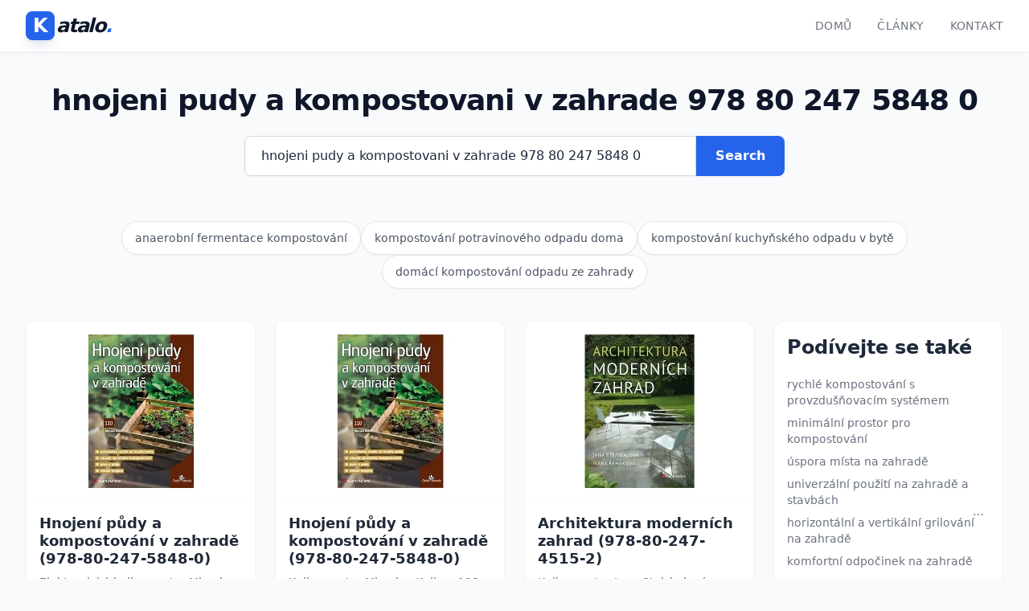

--- FILE ---
content_type: text/html
request_url: https://produkt.katalo.cz/n/hnojeni-pudy-a-kompostovani-v-zahrade-978-80-247-5848-0
body_size: 28769
content:
<!DOCTYPE html>
<html lang="cs-CS">

<head>
    <script async src='https://www.googletagmanager.com/gtag/js?id=G-VHPHZNW15K'></script>
    <script>
        window.dataLayer = window.dataLayer || [];
        function gtag(){dataLayer.push(arguments);}
        gtag('js', new Date());
        gtag('config', 'G-VHPHZNW15K');
    </script>
    
    <meta charset="UTF-8">
    <meta name="viewport" content="width=device-width, initial-scale=1.0">
    
    <!-- <link rel="stylesheet" type="text/css" href="/static/dist/output.css?v=2.0.1&t=20260122042140"> -->
    <link rel="stylesheet" type="text/css" href="/static/dist/output.css?v=2.0.1">
    
    <title>
    
        hnojeni pudy a kompostovani v zahrade 978 80 247 5848 0 | Katalo.cz
    
</title>
    
    
    
        <meta name="description" content="hnojeni pudy a kompostovani v zahrade 978 80 247 5848 0">
        
    <script type="application/ld+json">
        {
        "@context": "https://schema.org",
        "@type": "ItemList",
        "name": "hnojeni pudy a kompostovani v zahrade 978 80 247 5848 0",
        "numberOfItems": 50,
        "itemListElement": [
            
            
            
            
            
            
            

            
            
            
                
            
            

            {
            "@type": "ListItem",
            "position": 1,
            "item": {
                "@type": "Product",
                "name": "Hnojení půdy a kompostování v zahradě (978-80-247-5848-0)",
                
                "description": "Elektronická kniha - autor Miroslav Kalina, 128 stran Aby se vašim rostlinám, ovoci i zelenině dobře dařilo, musíte jim připravit půdu, ze které budou čerpat živiny. Čím je půda úrodnější, tím zdravěji a vitálněji rostliny porostou. Používání kompostu, organických a minerálních hnojiv v souladu se s…",

                "image": "https://produkt.katalo.cz/static/cdn/5f/18/hnojeni-pudy-a-kompostovani-v-zahrade-978-80-247-5848-0-5f18e12b05948d5f02e8e9ea7bdaa841.webp",

                "sku": "9360571",
                "offers": {
                    "@type": "Offer",
                    "price": "131",
                    "priceCurrency": "CZK",
                    "availability": "https://schema.org/InStock",
                    "url": "https://produkt.katalo.cz/n/hnojeni-pudy-a-kompostovani-v-zahrade-978-80-247-5848-0" 
                    }
                }
            }
            ,
            
            
            
            
            
            
            

            
            
            
                
            
            

            {
            "@type": "ListItem",
            "position": 2,
            "item": {
                "@type": "Product",
                "name": "Hnojení půdy a kompostování v zahradě (978-80-247-5848-0)",
                
                "description": "Kniha - autor Miroslav Kalina, 128 stran, česky, brožovaná bez přebalu lesklá Možná vás už napadla otázka, proč sousedovi tak krásně zahrádka prospívá a vám ne. Tento stav může mít mnohé příčiny. Může to být špatný výběr rostlin pro vaše stanoviště, na živiny chudá půda nebo nedostatečná ochrana pře…",

                "image": "https://produkt.katalo.cz/static/cdn/03/12/hnojeni-pudy-a-kompostovani-v-zahrade-978-80-247-5848-0-031247e5dc5d9a0d12cad9f1ccc957ed.webp",

                "sku": "9498102",
                "offers": {
                    "@type": "Offer",
                    "price": "135",
                    "priceCurrency": "CZK",
                    "availability": "https://schema.org/InStock",
                    "url": "https://produkt.katalo.cz/n/hnojeni-pudy-a-kompostovani-v-zahrade-978-80-247-5848-0" 
                    }
                }
            }
            ,
            
            
            
            
            
            
            

            
            
            
                
            
            

            {
            "@type": "ListItem",
            "position": 3,
            "item": {
                "@type": "Product",
                "name": "Architektura moderních zahrad (978-80-247-4515-2)",
                
                "description": "Kniha - autor Jana Stejskalová; Ivana Řeháková, 192 stran, česky Kdo by se nechtěl pochlubit svou zahradou? Ať jste majitelem, nebo zahradním architektem, vždy přemýšlíte o tom, jak nejlépe zúročit klady pozemku, na kterém má vyrůst nová zahrada. Správně založená zahrada totiž nejsou jenom květiny a…",

                "image": "https://produkt.katalo.cz/static/cdn/c9/21/architektura-modernich-zahrad-978-80-247-4515-2-c9215e7cc7325a5ae1411ce6bfdc1a7e.webp",

                "sku": "8184155",
                "offers": {
                    "@type": "Offer",
                    "price": "481",
                    "priceCurrency": "CZK",
                    "availability": "https://schema.org/InStock",
                    "url": "https://produkt.katalo.cz/n/architektura-modernich-zahrad-978-80-247-4515-2" 
                    }
                }
            }
            ,
            
            
            
            
            
            
            

            
            
            
                
            
            

            {
            "@type": "ListItem",
            "position": 4,
            "item": {
                "@type": "Product",
                "name": "Kámen v okrasné zahradě (978-80-247-2515-4)",
                
                "description": "Elektronická kniha - autor Tomáš Bíba, 152 stran Kámen je krásný a trvanlivý materiál. Chcete si z něj vyrobit suchou zídku či terasu v zahradě? Nevíte kam umístit solitérní kamennou sochu? Inspiraci pro svoji okrasnou zahradu najdete v této celobarevné publikaci od renomovaného zahradního architekt…",

                "image": "https://produkt.katalo.cz/static/cdn/83/be/kamen-v-okrasne-zahrade-978-80-247-2515-4-83be5f2c7b3b8ef7315bdd2ee271b756.webp",

                "sku": "9769382",
                "offers": {
                    "@type": "Offer",
                    "price": "246",
                    "priceCurrency": "CZK",
                    "availability": "https://schema.org/InStock",
                    "url": "https://produkt.katalo.cz/n/kamen-v-okrasne-zahrade-978-80-247-2515-4" 
                    }
                }
            }
            ,
            
            
            
            
            
            
            

            
            
            
                
            
            

            {
            "@type": "ListItem",
            "position": 5,
            "item": {
                "@type": "Product",
                "name": "Živé ploty v zahradě (978-80-247-2324-2)",
                
                "description": "Elektronická kniha - autor Samuel Burian, 96 stran Živé ploty nejsou jen stříhané zeravy, lidově zvané túje. Živé ploty mohou být mnohem pestřejší, mohou kvést a během roku měnit svou barvu. Lze je tvarovat do pravidelných geometrických tvarů, nebo nechat volně růst.Ploty nás nemusí jen oddělovat od…",

                "image": "https://produkt.katalo.cz/static/cdn/37/d4/zive-ploty-v-zahrade-978-80-247-2324-2-37d4180d6d060f1c82328cf52a5277a9.webp",

                "sku": "9434528",
                "offers": {
                    "@type": "Offer",
                    "price": "107",
                    "priceCurrency": "CZK",
                    "availability": "https://schema.org/InStock",
                    "url": "https://produkt.katalo.cz/n/zive-ploty-v-zahrade-978-80-247-2324-2" 
                    }
                }
            }
            ,
            
            
            
            
            
            
            

            
            
            
                
            
            

            {
            "@type": "ListItem",
            "position": 6,
            "item": {
                "@type": "Product",
                "name": "Ptáci našich zahrad: v životní velikosti (978-80-247-5600-4)",
                
                "description": "Kniha - autor Daniela Straußová, 112 stran, česky, brožovaná bez přebalu lesklá Ptačí druhy jsou ve skupinách: \&quot;velcí jako sýkora modřinka, nebo menší\&quot;, \&quot;přibližně tak velcí, jako vrabec\&quot; a \&quot;ptáci velcí jako kos, nebo větší\&quot;. Díky tomu, že modřinku, vrabce i kosa zná každý, snadněji odhadnete,…",

                "image": "https://produkt.katalo.cz/static/cdn/8f/e7/ptaci-nasich-zahrad-v-zivotni-velikosti-978-80-247-5600-4-8fe78cde274a46f248063f11fe641d1d.webp",

                "sku": "9498052",
                "offers": {
                    "@type": "Offer",
                    "price": "190",
                    "priceCurrency": "CZK",
                    "availability": "https://schema.org/InStock",
                    "url": "https://produkt.katalo.cz/n/ptaci-nasich-zahrad-v-zivotni-velikosti-978-80-247-5600-4" 
                    }
                }
            }
            ,
            
            
            
            
            
            
            

            
            
            
                
            
            

            {
            "@type": "ListItem",
            "position": 7,
            "item": {
                "@type": "Product",
                "name": "Půda ve zdravé zahradě: Jak zkvalitnit půdu a získat bohatší sklizeň (978-80-242-7989-3)",
                
                "description": "Kniha - autor Bärbel Oftringová, 128 stran, česky, brožovaná bez přebalu lesklá Půda je základem udržitelného zahradničení a funguje jako svět sám o sobě. Autorka popisuje, co vlastně půda je, jak vzniká a jaká je její role v ekosystému. Ukazuje, jak ji rozlišovat podle textury a jak poznat, že jsou…",

                "image": "https://produkt.katalo.cz/static/cdn/49/5c/puda-ve-zdrave-zahrade-jak-zkvalitnit-pudu-a-ziskat-bohatsi-sklizen-978-80-242-7989-3-495c9d709095fbedd7c9d39d0129228e.webp",

                "sku": "9621352",
                "offers": {
                    "@type": "Offer",
                    "price": "264",
                    "priceCurrency": "CZK",
                    "availability": "https://schema.org/InStock",
                    "url": "https://produkt.katalo.cz/n/puda-ve-zdrave-zahrade-jak-zkvalitnit-pudu-a-ziskat-bohatsi-sklizen-978-80-242-7989-3" 
                    }
                }
            }
            ,
            
            
            
            
            
            
            

            
            
            
                
            
            

            {
            "@type": "ListItem",
            "position": 8,
            "item": {
                "@type": "Product",
                "name": "Říkám, říkáš říkadla (978-80-247-4611-1)",
                
                "description": "Elektronická kniha - autor Zuzana Pospíšilová, Eva Rémišová, 80 stran V životě malých holčiček a kluků snad není situace, která by se nedala využít jako inspirace pro říkanku. Říkanka může pomáhat s učením, s usínáním, poslouží jako rozpočítadlo nebo svolávačka. S vtipnými básničkami jde zkrátka vše…",

                "image": "https://produkt.katalo.cz/static/cdn/17/5a/rikam-rikas-rikadla-978-80-247-4611-1-175a3f178c927df74a97f27e17deff72.webp",

                "sku": "9499562",
                "offers": {
                    "@type": "Offer",
                    "price": "177",
                    "priceCurrency": "CZK",
                    "availability": "https://schema.org/InStock",
                    "url": "https://produkt.katalo.cz/n/rikam-rikas-rikadla-978-80-247-4611-1" 
                    }
                }
            }
            ,
            
            
            
            
            
            
            

            
            
            
                
            
            

            {
            "@type": "ListItem",
            "position": 9,
            "item": {
                "@type": "Product",
                "name": "Kuřátko Ťutík (978-80-247-4584-8)",
                
                "description": "Elektronická kniha - autor Lenka Rožnovská, Hrnčířová Magda Veverková, 80 stran Žít se slepicemi není vůbec jednoduché. Nechte si o tom vyprávět... Na zahrádce dědečka Petříka stojí kurník a v něm žijí tři namyšlené slepice - Profesorka, Rézinka a Kokodačka. Kromě těchto ukdákaných tetiček bydlí v k…",

                "image": "https://produkt.katalo.cz/static/cdn/06/69/kuratko-tutik-978-80-247-4584-8-0669468346166ae90e945fe641535349.webp",

                "sku": "9536400",
                "offers": {
                    "@type": "Offer",
                    "price": "145",
                    "priceCurrency": "CZK",
                    "availability": "https://schema.org/InStock",
                    "url": "https://produkt.katalo.cz/n/kuratko-tutik-978-80-247-4584-8" 
                    }
                }
            }
            ,
            
            
            
            
            
            
            

            
            
            
                
            
            

            {
            "@type": "ListItem",
            "position": 10,
            "item": {
                "@type": "Product",
                "name": "Chytré pohádky z městské zahrádky (978-80-247-4374-5)",
                
                "description": "Elektronická kniha - autor Eva Skořepová, Michal Skořepa, Risco Koupová Eva del, 88 stran Zvědavý pavouček, chytrá myška, nenechavá moucha a spousta dalších zvířátek, které žijí s lidmi ve městech a na zahrádkách, pozorují lidské hemžení. Jsou dobří pozorovatelé, ale mohou se od nás, od lidí, skuteč…",

                "image": "https://produkt.katalo.cz/static/cdn/0e/1d/chytre-pohadky-z-mestske-zahradky-978-80-247-4374-5-0e1dae0226206b6b85062a301c1aecd2.webp",

                "sku": "8862579",
                "offers": {
                    "@type": "Offer",
                    "price": "154",
                    "priceCurrency": "CZK",
                    "availability": "https://schema.org/InStock",
                    "url": "https://produkt.katalo.cz/n/chytre-pohadky-z-mestske-zahradky-978-80-247-4374-5" 
                    }
                }
            }
            ,
            
            
            
            
            
            
            

            
            
            
                
            
            

            {
            "@type": "ListItem",
            "position": 11,
            "item": {
                "@type": "Product",
                "name": "Sklepy v zahradě (978-80-247-3798-0)",
                
                "description": "Elektronická kniha - autor Jiří Faltýnek, 112 stran Chystáte se postavit na svém pozemku sklep pro rekreační nebo hospodářské účely? Nejste si jisti tím, co všechno taková stavba obnáší? Pak bude pro vás tato publikace užitečným pomocníkem. Především získáte ucelenou představu o plánování a stavbě s…",

                "image": "https://produkt.katalo.cz/static/cdn/8a/58/sklepy-v-zahrade-978-80-247-3798-0-8a58408dce092f5978f3d54e91b80e28.webp",

                "sku": "9116930",
                "offers": {
                    "@type": "Offer",
                    "price": "138",
                    "priceCurrency": "CZK",
                    "availability": "https://schema.org/InStock",
                    "url": "https://produkt.katalo.cz/n/sklepy-v-zahrade-978-80-247-3798-0" 
                    }
                }
            }
            ,
            
            
            
            
            
            
            

            
            
            
                
            
            

            {
            "@type": "ListItem",
            "position": 12,
            "item": {
                "@type": "Product",
                "name": "Architektura moderních zahrad (978-80-247-4515-2)",
                
                "description": "Elektronická kniha - autor Jana Stejskalová, Ivana Řeháková, 192 stran Ať jste majitelem zahrady, nebo zahradním architektem, vždy přemýšlíte o tom, jak nejlépe zúročit klady pozemku, na kterém má vyrůst nová zahrada. Tato kniha vám poslouží jako návod, jak nejvhodněji naplánovat výsadbu, vodní ploc…",

                "image": "https://produkt.katalo.cz/static/cdn/98/a2/architektura-modernich-zahrad-978-80-247-4515-2-98a2f93c4383cb81b51cb15df0773893.webp",

                "sku": "9633226",
                "offers": {
                    "@type": "Offer",
                    "price": "502",
                    "priceCurrency": "CZK",
                    "availability": "https://schema.org/InStock",
                    "url": "https://produkt.katalo.cz/n/architektura-modernich-zahrad-978-80-247-4515-2" 
                    }
                }
            }
            ,
            
            
            
            
            
            
            

            
            
            
                
            
            

            {
            "@type": "ListItem",
            "position": 13,
            "item": {
                "@type": "Product",
                "name": "Skalničky v moderní zahradě (978-80-247-1935-1)",
                
                "description": "Elektronická kniha - autor Petr Hanzelka, 192 stran Bohatě ilustrovaná publikace je věnována zejména začínajícím milovníkům skalniček, kterým by měla usnadnit orientaci v širokém sortimentu. Nicméně i zkušení pěstitelé zde mohou nalézt nové inspirace a třeba se i seznámit s druhy, se kterými ještě z…",

                "image": "https://produkt.katalo.cz/static/cdn/5d/ba/skalnicky-v-moderni-zahrade-978-80-247-1935-1-5dbad693a7220d270a17f07f7371cce7.webp",

                "sku": "9673164",
                "offers": {
                    "@type": "Offer",
                    "price": "246",
                    "priceCurrency": "CZK",
                    "availability": "https://schema.org/InStock",
                    "url": "https://produkt.katalo.cz/n/skalnicky-v-moderni-zahrade-978-80-247-1935-1" 
                    }
                }
            }
            ,
            
            
            
            
            
            
            

            
            
            
                
            
            

            {
            "@type": "ListItem",
            "position": 14,
            "item": {
                "@type": "Product",
                "name": "Čarověníky v naší zahradě (978-80-247-3042-4)",
                
                "description": "Elektronická kniha - autor Miroslav Kostelníček, 120 stran Čarověníkem nazýváme shluk znetvořených větví vyrůstajících na jehličnatých a listnatých stromech či keřích bez obvyklé pravidelnosti a zákonitosti. Vyrůstají z normálně rostoucích větví z jednoho místa. Jejich původcem jsou houby, viry, gen…",

                "image": "https://produkt.katalo.cz/static/cdn/ae/e1/caroveniky-v-nasi-zahrade-978-80-247-3042-4-aee199bc57ac90a95f90c5fd2ac020b7.webp",

                "sku": "9898918",
                "offers": {
                    "@type": "Offer",
                    "price": "123",
                    "priceCurrency": "CZK",
                    "availability": "https://schema.org/InStock",
                    "url": "https://produkt.katalo.cz/n/caroveniky-v-nasi-zahrade-978-80-247-3042-4" 
                    }
                }
            }
            ,
            
            
            
            
            
            
            

            
            
            
                
            
            

            {
            "@type": "ListItem",
            "position": 15,
            "item": {
                "@type": "Product",
                "name": "Bylinková zahrádka: Co je skutečně důležité (978-80-247-5253-2)",
                
                "description": "Kniha - autor Burkhard Bohne, 16 stran, česky, pevná bez přebalu lesklá Autor, zkušený zahradník, se s vámi podělí o všechny zkušenosti, které pěstováním bylinek získal. Dozvíte se vše o přípravě půdy, minerálních a organických hnojivech, úpravě záhonu, zalévání, nákupu semen či sadby a o každodenní…",

                "image": "https://produkt.katalo.cz/static/cdn/a3/68/bylinkova-zahradka-co-je-skutecne-dulezite-978-80-247-5253-2-a368cfa2fed284af6978fd4348476ee6.webp",

                "sku": "10088321",
                "offers": {
                    "@type": "Offer",
                    "price": "285",
                    "priceCurrency": "CZK",
                    "availability": "https://schema.org/InStock",
                    "url": "https://produkt.katalo.cz/n/bylinkova-zahradka-co-je-skutecne-dulezite-978-80-247-5253-2" 
                    }
                }
            }
            ,
            
            
            
            
            
            
            

            
            
            
                
            
            

            {
            "@type": "ListItem",
            "position": 16,
            "item": {
                "@type": "Product",
                "name": "Hravá škola kreslení (978-80-247-4262-5)",
                
                "description": "Elektronická kniha - autor Zuzana Pospíšilová, Eva Rémišová, 72 stran Nápaditá barevná knížka pro všechny tvořivé děti a jejich rodiče nebo učitele. Od linek a geometrických tvarů dovede děti až k okouzlující jednoduché kresbě. Náměty pro kreslení a malování doprovázejí inspirující ilustrace a básni…",

                "image": "https://produkt.katalo.cz/static/cdn/1d/e5/hrava-skola-kresleni-978-80-247-4262-5-1de59b5d1464ee23c60be424eef069c5.webp",

                "sku": "7346737",
                "offers": {
                    "@type": "Offer",
                    "price": "139",
                    "priceCurrency": "CZK",
                    "availability": "https://schema.org/InStock",
                    "url": "https://produkt.katalo.cz/n/hrava-skola-kresleni-978-80-247-4262-5" 
                    }
                }
            }
            ,
            
            
            
            
            
            
            

            
            
            
                
            
            

            {
            "@type": "ListItem",
            "position": 17,
            "item": {
                "@type": "Product",
                "name": "Nemocenské pojištění v praxi (978-80-247-3203-9)",
                
                "description": "Elektronická kniha - autor Jan Přib, 224 stran Detaily knihy: Autor: Jan Přib Rok vydání: 2010 ISBN: 978-80-247-3203-9 Počet stran: 224",

                "image": "https://produkt.katalo.cz/static/cdn/77/61/nemocenske-pojisteni-v-praxi-978-80-247-3203-9-7761b7c225a28a2bfd1a06cfa5864908.webp",

                "sku": "7494655",
                "offers": {
                    "@type": "Offer",
                    "price": "208",
                    "priceCurrency": "CZK",
                    "availability": "https://schema.org/InStock",
                    "url": "https://produkt.katalo.cz/n/nemocenske-pojisteni-v-praxi-978-80-247-3203-9" 
                    }
                }
            }
            ,
            
            
            
            
            
            
            

            
            
            
                
            
            

            {
            "@type": "ListItem",
            "position": 18,
            "item": {
                "@type": "Product",
                "name": "Dlouhodobá péče (978-80-247-5439-0)",
                
                "description": "Elektronická kniha - autor Iva Holmerová, 176 stran Publikace se zabývá problematikou dlouhodobé péče, a to převážně s ohledem na pacienty vyššího věku v ústavní péči. Jedná se o důležitou problematiku, stále více diskutovanou i na mezinárodních fórech. V domácím odborném písemnictví je tato publika…",

                "image": "https://produkt.katalo.cz/static/cdn/14/4a/dlouhodoba-pece-978-80-247-5439-0-144ae718af0ab2ee755fdbda170fc884.webp",

                "sku": "7494656",
                "offers": {
                    "@type": "Offer",
                    "price": "193",
                    "priceCurrency": "CZK",
                    "availability": "https://schema.org/InStock",
                    "url": "https://produkt.katalo.cz/n/dlouhodoba-pece-978-80-247-5439-0" 
                    }
                }
            }
            ,
            
            
            
            
            
            
            

            
            
            
                
            
            

            {
            "@type": "ListItem",
            "position": 19,
            "item": {
                "@type": "Product",
                "name": "Základy klinického výskumu (978-80-247-5713-1)",
                
                "description": "Elektronická kniha - autor Tibor Hlavatý, 240 stran Publikácia je určená lekárom, sestrám, farmaceutom vykonávajúcim klinický výskum. Motto: ... diplomovú prácu musí napísať každý absolvent fakulty! Publikácia vo slovenskom jazyke. Detaily knihy: Autor: Tibor Hlavatý Rok vydání: 2016 ISBN: 978-80-24…",

                "image": "https://produkt.katalo.cz/static/cdn/20/fa/zaklady-klinickeho-vyskumu-978-80-247-5713-1-20faeb96c97cbb6df7b6eb18ed4e121d.webp",

                "sku": "7494657",
                "offers": {
                    "@type": "Offer",
                    "price": "275",
                    "priceCurrency": "CZK",
                    "availability": "https://schema.org/InStock",
                    "url": "https://produkt.katalo.cz/n/zaklady-klinickeho-vyskumu-978-80-247-5713-1" 
                    }
                }
            }
            ,
            
            
            
            
            
            
            

            
            
            
                
            
            

            {
            "@type": "ListItem",
            "position": 20,
            "item": {
                "@type": "Product",
                "name": "Štěstí! (978-80-247-5072-9)",
                
                "description": "Elektronická kniha - autor Claudia Croos-Müller, 40 stran Zdá se vám vaše sklenice spíše poloprázdná než poloplná? Jde všechno ve vašem životě špatným směrem? (Nebo si to alespoň myslíte?) Vidíte svět jako slzavé údolí? Skončete s tím! Naše oblíbené ovečky Oskar, Emilka a šťastný Vilda vědí co dělat…",

                "image": "https://produkt.katalo.cz/static/cdn/b0/1a/stesti-978-80-247-5072-9-b01abcea09ed7e6e5f901cd3e8b30aed.webp",

                "sku": "7494659",
                "offers": {
                    "@type": "Offer",
                    "price": "107",
                    "priceCurrency": "CZK",
                    "availability": "https://schema.org/InStock",
                    "url": "https://produkt.katalo.cz/n/stesti-978-80-247-5072-9" 
                    }
                }
            }
            ,
            
            
            
            
            
            
            

            
            
            
                
            
            

            {
            "@type": "ListItem",
            "position": 21,
            "item": {
                "@type": "Product",
                "name": "Peklo v duši (978-80-247-5851-0)",
                
                "description": "Elektronická kniha - autor Tomáš Novák, 144 stran Hypománie — „báječný sluha, leč zlý pán“. I tak by se dalo psát o mánii, která je námětem této knihy a jejíž takřka „rodnou sestrou“ je tak známá deprese. O nich a o dalších stavech lidské psychiky píše psycholog PhDr. Tomáš Novák. Publikaci ocení ro…",

                "image": "https://produkt.katalo.cz/static/cdn/52/29/peklo-v-dusi-978-80-247-5851-0-5229b412818bbec4bc6078bad2934a41.webp",

                "sku": "7494660",
                "offers": {
                    "@type": "Offer",
                    "price": "154",
                    "priceCurrency": "CZK",
                    "availability": "https://schema.org/InStock",
                    "url": "https://produkt.katalo.cz/n/peklo-v-dusi-978-80-247-5851-0" 
                    }
                }
            }
            ,
            
            
            
            
            
            
            

            
            
            
                
            
            

            {
            "@type": "ListItem",
            "position": 22,
            "item": {
                "@type": "Product",
                "name": "Mizející lžíce, růžový sníh a jiskřící bonbóny (978-80-247-5844-2)",
                
                "description": "Elektronická kniha - autor Sam Kean, 336 stran Museli Japonci zničit Godzillu zrovna raketami z kadmia? Je správné jíst radioaktivní guláš? Může pití piva dopomoci k vědeckému objevu? Jak souvisí radium a dobrá pověst Marie Curie? Odpovědi nabízí nespoutaná, mimořádně zábavná a odborně fundovaná kni…",

                "image": "https://produkt.katalo.cz/static/cdn/08/8c/mizejici-lzice-ruzovy-snih-a-jiskrici-bonbony-978-80-247-5844-2-088c43be2ed19396ad4ae19e724af242.webp",

                "sku": "7494661",
                "offers": {
                    "@type": "Offer",
                    "price": "308",
                    "priceCurrency": "CZK",
                    "availability": "https://schema.org/InStock",
                    "url": "https://produkt.katalo.cz/n/mizejici-lzice-ruzovy-snih-a-jiskrici-bonbony-978-80-247-5844-2" 
                    }
                }
            }
            ,
            
            
            
            
            
            
            

            
            
            
                
            
            

            {
            "@type": "ListItem",
            "position": 23,
            "item": {
                "@type": "Product",
                "name": "Psychosociální aspekty paliativní péče (978-80-247-4650-0)",
                
                "description": "Elektronická kniha - autor Martin Kupka, 216 stran Publikace velmi fundovaně a empaticky seznamuje odborníky i laiky se širokou oblastí paliativní péče o nemocné, jež je nedílně propojena s psychologií a psychoterapií. Autor nepohlíží na smrt pouze jako na tragický moment života: přesvědčivě ukazuje…",

                "image": "https://produkt.katalo.cz/static/cdn/18/76/psychosocialni-aspekty-paliativni-pece-978-80-247-4650-0-1876892d42fb75082710322d2b612956.webp",

                "sku": "7494666",
                "offers": {
                    "@type": "Offer",
                    "price": "277",
                    "priceCurrency": "CZK",
                    "availability": "https://schema.org/InStock",
                    "url": "https://produkt.katalo.cz/n/psychosocialni-aspekty-paliativni-pece-978-80-247-4650-0" 
                    }
                }
            }
            ,
            
            
            
            
            
            
            

            
            
            
                
            
            

            {
            "@type": "ListItem",
            "position": 24,
            "item": {
                "@type": "Product",
                "name": "Kognitivní trénink v praxi (978-80-247-5580-9)",
                
                "description": "Elektronická kniha - autor Jana Klucká, 176 stran Seznamte se s nejnovějšími metodami tréninku duševních schopností! Autorky se soustředí na procvičování kognitivních funkcí, které nám umožňují poznávat okolní svět, plánovat naše jednání, pamatovat si, ale také vstupovat do vztahů s druhými lidmi. D…",

                "image": "https://produkt.katalo.cz/static/cdn/84/7c/kognitivni-trenink-v-praxi-978-80-247-5580-9-847c654c1ede705937d39d56794659c4.webp",

                "sku": "7494667",
                "offers": {
                    "@type": "Offer",
                    "price": "224",
                    "priceCurrency": "CZK",
                    "availability": "https://schema.org/InStock",
                    "url": "https://produkt.katalo.cz/n/kognitivni-trenink-v-praxi-978-80-247-5580-9" 
                    }
                }
            }
            ,
            
            
            
            
            
            
            
                
            

            
            
            
                
            
            

            {
            "@type": "ListItem",
            "position": 25,
            "item": {
                "@type": "Product",
                "name": "Farmakoterapie v geriatrii (978-80-247-5229-7)",
                
                "description": "Elektronická kniha - autor Katarína Zrubáková, Štefan Krajčík, kolektiv a, 224 stran V knize je shrnuta problematika farmakoterapie u seniorů, specifika podávání léků a komplikace při léčbě zaviněné stavem seniora nebo jeho chováním. Kniha také poukazuje na možné chyby ze strany personálu a komplika…",

                "image": "https://produkt.katalo.cz/static/cdn/image-coming-soon.png",

                "sku": "7512965",
                "offers": {
                    "@type": "Offer",
                    "price": "231",
                    "priceCurrency": "CZK",
                    "availability": "https://schema.org/InStock",
                    "url": "https://produkt.katalo.cz/n/farmakoterapie-v-geriatrii-978-80-247-5229-7" 
                    }
                }
            }
            ,
            
            
            
            
            
            
            

            
            
            
                
            
            

            {
            "@type": "ListItem",
            "position": 26,
            "item": {
                "@type": "Product",
                "name": "Čistírny odpadních vod (978-80-247-4504-6)",
                
                "description": "Elektronická kniha - autor Jan Sojka, 96 stran Pokud stojíte před otázkou, zda čistírnu ano, či ne a jakou, pak právě pro vás je určena tato kniha, která se snaží podat stručný přehled postupů a poznatků při řešení problematiky čištění odpadních vod z malých zdrojů znečištění do 50 obyvatel. Dozvíte…",

                "image": "https://produkt.katalo.cz/static/cdn/41/0f/cistirny-odpadnich-vod-978-80-247-4504-6-410f00f48d5f98750223d8fec6e7e308.webp",

                "sku": "7512966",
                "offers": {
                    "@type": "Offer",
                    "price": "115",
                    "priceCurrency": "CZK",
                    "availability": "https://schema.org/InStock",
                    "url": "https://produkt.katalo.cz/n/cistirny-odpadnich-vod-978-80-247-4504-6" 
                    }
                }
            }
            ,
            
            
            
            
            
            
            

            
            
            
                
            
            

            {
            "@type": "ListItem",
            "position": 27,
            "item": {
                "@type": "Product",
                "name": "Tajemství motivace (978-80-247-5515-1)",
                
                "description": "Elektronická kniha - autor Jiří Plamínek, 160 stran Potřebujete, aby lidé kolem vás dělali to, co od nich očekáváte? Návod naleznete v této knize. Odhalí vám univerzálně platná pravidla motivace včetně jejích vnitřních i vnějších vlivů a také to, v jaké situaci které vlivy dominují, a poznáte, jak f…",

                "image": "https://produkt.katalo.cz/static/cdn/55/3f/tajemstvi-motivace-978-80-247-5515-1-553ff9e3876eff34c67d0d33dd355e39.webp",

                "sku": "7582901",
                "offers": {
                    "@type": "Offer",
                    "price": "154",
                    "priceCurrency": "CZK",
                    "availability": "https://schema.org/InStock",
                    "url": "https://produkt.katalo.cz/n/tajemstvi-motivace-978-80-247-5515-1" 
                    }
                }
            }
            ,
            
            
            
            
            
            
            

            
            
            
                
            
            

            {
            "@type": "ListItem",
            "position": 28,
            "item": {
                "@type": "Product",
                "name": "Terapeutické využití kinesio tapu (978-80-247-4294-6)",
                
                "description": "Elektronická kniha - autor Jitka Kobrová, 160 stran Kniha přináší v Čechách poprvé komplexně zpracovanou problematiku kinesiotapingu, který je v současnosti jednou z nejpopulárnějších metod ve fyzioterapii, rehabilitačním lékařství a samozřejmě i v terapii sportovců. Kniha kromě praktického využití …",

                "image": "https://produkt.katalo.cz/static/cdn/a5/92/terapeuticke-vyuziti-kinesio-tapu-978-80-247-4294-6-a592fda156000f0899b5df130adf6b57.webp",

                "sku": "7612870",
                "offers": {
                    "@type": "Offer",
                    "price": "231",
                    "priceCurrency": "CZK",
                    "availability": "https://schema.org/InStock",
                    "url": "https://produkt.katalo.cz/n/terapeuticke-vyuziti-kinesio-tapu-978-80-247-4294-6" 
                    }
                }
            }
            ,
            
            
            
            
            
            
            

            
            
            
                
            
            

            {
            "@type": "ListItem",
            "position": 29,
            "item": {
                "@type": "Product",
                "name": "Nová společnost s ručením omezeným - aktualizované vydání (978-80-247-5837-4)",
                
                "description": "Elektronická kniha - autor Lucie Josková, 232 stran V publikaci je vysvětlena zcela nová úprava plynoucí z nového občanského zákoníku a zákona o obchodních korporacích. Součástí jsou i možné formulace společenské smlouvy, příklady z oblasti účetnictví a daní a rovněž vzorová zakladatelská listina. A…",

                "image": "https://produkt.katalo.cz/static/cdn/c1/e4/nova-spolecnost-s-rucenim-omezenym-aktualizovane-vydani-978-80-247-5837-4-c1e44df952a9ded144538560761c6997.webp",

                "sku": "7612871",
                "offers": {
                    "@type": "Offer",
                    "price": "215",
                    "priceCurrency": "CZK",
                    "availability": "https://schema.org/InStock",
                    "url": "https://produkt.katalo.cz/n/nova-spolecnost-s-rucenim-omezenym-aktualizovane-vydani-978-80-247-5837-4" 
                    }
                }
            }
            ,
            
            
            
            
            
            
            

            
            
            
                
            
            

            {
            "@type": "ListItem",
            "position": 30,
            "item": {
                "@type": "Product",
                "name": "Praktický průvodce stomika (978-80-247-5712-4)",
                
                "description": "Elektronická kniha - autor Veronika Zachová, 196 stran Kniha o stomicích pro stomiky a jejich blízké. Obsahuje rady a doporučení, jak pečovat nejen o stomii, ale také o fyzický a psychický stav člověka, který má nově nebo dlouhodobě kolostomii, ileostomii nebo urostomii. Detaily knihy: Autor: Veroni…",

                "image": "https://produkt.katalo.cz/static/cdn/b4/24/prakticky-pruvodce-stomika-978-80-247-5712-4-b42448d353900da37f84728045d85b69.webp",

                "sku": "7612872",
                "offers": {
                    "@type": "Offer",
                    "price": "169",
                    "priceCurrency": "CZK",
                    "availability": "https://schema.org/InStock",
                    "url": "https://produkt.katalo.cz/n/prakticky-pruvodce-stomika-978-80-247-5712-4" 
                    }
                }
            }
            ,
            
            
            
            
            
            
            

            
            
            
                
            
            

            {
            "@type": "ListItem",
            "position": 31,
            "item": {
                "@type": "Product",
                "name": "Spodní stavba historických budov (978-80-247-4846-7)",
                
                "description": "Elektronická kniha - autor Václav Kupilík, 176 stran Kniha představuje spodní stavbu historických budov z hlediska historického vývoje a poruch, způsobených působením zemních tlaků, vlhkosti nebo vegetace. Detaily knihy: Autor: Václav Kupilík Rok vydání: 2016 ISBN: 978-80-247-4846-7 Počet stran: 176",

                "image": "https://produkt.katalo.cz/static/cdn/02/19/spodni-stavba-historickych-budov-978-80-247-4846-7-02197a465a3a1c82bd54597befc76a6e.webp",

                "sku": "7612873",
                "offers": {
                    "@type": "Offer",
                    "price": "231",
                    "priceCurrency": "CZK",
                    "availability": "https://schema.org/InStock",
                    "url": "https://produkt.katalo.cz/n/spodni-stavba-historickych-budov-978-80-247-4846-7" 
                    }
                }
            }
            ,
            
            
            
            
            
            
            

            
            
            
                
            
            

            {
            "@type": "ListItem",
            "position": 32,
            "item": {
                "@type": "Product",
                "name": "Móda za železnou oponou (978-80-247-5833-6)",
                
                "description": "Elektronická kniha - autor Konstantina Hlaváčková, 288 stran Ojedinělá výpravná publikace skvěle, nostalgicky i kriticky, dokumentuje charakter módy ovlivněné politickou situací v Československu v době vlády jedné strany (1948-1989). Detaily knihy: Autor: Konstantina Hlaváčková Rok vydání: 2016 ISBN…",

                "image": "https://produkt.katalo.cz/static/cdn/19/9c/moda-za-zeleznou-oponou-978-80-247-5833-6-199cfc897010cb3e3c7ea186737021f3.webp",

                "sku": "7612879",
                "offers": {
                    "@type": "Offer",
                    "price": "308",
                    "priceCurrency": "CZK",
                    "availability": "https://schema.org/InStock",
                    "url": "https://produkt.katalo.cz/n/moda-za-zeleznou-oponou-978-80-247-5833-6" 
                    }
                }
            }
            ,
            
            
            
            
            
            
            

            
            
            
                
            
            

            {
            "@type": "ListItem",
            "position": 33,
            "item": {
                "@type": "Product",
                "name": "Lyžování (978-80-247-1724-1)",
                
                "description": "Elektronická kniha - autor Dalibor Musil, 192 stran Sjezdové lyžování je jednou z nejrozšířenějších zimních sportovních aktivit, které se věnují miliony lidí po celém světě. Všem, kteří se zajímají o tradiční i moderní pojetí jízdy na sjezdových tratích i mimo ně, přinášíme novou, bohatě ilustrovano…",

                "image": "https://produkt.katalo.cz/static/cdn/65/9d/lyzovani-978-80-247-1724-1-659df312baf836537031c2f9a04b2874.webp",

                "sku": "7612881",
                "offers": {
                    "@type": "Offer",
                    "price": "270",
                    "priceCurrency": "CZK",
                    "availability": "https://schema.org/InStock",
                    "url": "https://produkt.katalo.cz/n/lyzovani-978-80-247-1724-1" 
                    }
                }
            }
            ,
            
            
            
            
            
            
            

            
            
            
                
            
            

            {
            "@type": "ListItem",
            "position": 34,
            "item": {
                "@type": "Product",
                "name": "Andragogický slovník (978-80-247-4748-4)",
                
                "description": "Elektronická kniha - autor Jan Průcha, 320 stran Seznamte se s druhým, aktualizovaným a rozšířeným vydáním úspěšného slovníku andragogiky, vzdělávání a rozvoje lidských zdrojů, zaměřeným na termíny a základní reálie daného tématu. Detaily knihy: Autor: Jan Průcha Rok vydání: 2014 ISBN: 978-80-247-47…",

                "image": "https://produkt.katalo.cz/static/cdn/b9/13/andragogicky-slovnik-978-80-247-4748-4-b913c77c7e456e6413770630d2dddfc8.webp",

                "sku": "7612882",
                "offers": {
                    "@type": "Offer",
                    "price": "347",
                    "priceCurrency": "CZK",
                    "availability": "https://schema.org/InStock",
                    "url": "https://produkt.katalo.cz/n/andragogicky-slovnik-978-80-247-4748-4" 
                    }
                }
            }
            ,
            
            
            
            
            
            
            

            
            
            
                
            
            

            {
            "@type": "ListItem",
            "position": 35,
            "item": {
                "@type": "Product",
                "name": "Úvod do psychologie osobnosti (978-80-247-4033-1)",
                
                "description": "Elektronická kniha - autor Panajotis Cakirpaloglu, 288 stran Kniha informuje o významných aspektech psychologie osobnosti od vzniku této disciplíny a o psychických vlastnostech, z nichž se osobnost skládá, o jejím vývoji, funkcích či povaze problémového Já. Díky srozumitelně uspořádanému výkladu lép…",

                "image": "https://produkt.katalo.cz/static/cdn/24/ae/uvod-do-psychologie-osobnosti-978-80-247-4033-1-24aecab816bf3a25f66973da344e79e6.webp",

                "sku": "7612883",
                "offers": {
                    "@type": "Offer",
                    "price": "308",
                    "priceCurrency": "CZK",
                    "availability": "https://schema.org/InStock",
                    "url": "https://produkt.katalo.cz/n/uvod-do-psychologie-osobnosti-978-80-247-4033-1" 
                    }
                }
            }
            ,
            
            
            
            
            
            
            

            
            
            
                
            
            

            {
            "@type": "ListItem",
            "position": 36,
            "item": {
                "@type": "Product",
                "name": "Vývoj jazykových schopností (978-80-247-4240-3)",
                
                "description": "Elektronická kniha - autor Filip Smolík, 248 stran Kniha nabízí aktuální poznatky o raných fázích vývoje jazyka a popisuje rozvoj jednotlivých jazykových schopností (slovní zásoby, schopností gramatických a fonologických) a jejich vzájemný vztah. Jazykové schopnosti jsou popisovány jako významný pře…",

                "image": "https://produkt.katalo.cz/static/cdn/10/37/vyvoj-jazykovych-schopnosti-978-80-247-4240-3-1037254bccd20c5b96944d5723152bb3.webp",

                "sku": "7612885",
                "offers": {
                    "@type": "Offer",
                    "price": "231",
                    "priceCurrency": "CZK",
                    "availability": "https://schema.org/InStock",
                    "url": "https://produkt.katalo.cz/n/vyvoj-jazykovych-schopnosti-978-80-247-4240-3" 
                    }
                }
            }
            ,
            
            
            
            
            
            
            
                
            

            
            
            
                
            
            

            {
            "@type": "ListItem",
            "position": 37,
            "item": {
                "@type": "Product",
                "name": "Jak se dělá svatba (978-80-247-5817-6)",
                
                "description": "Elektronická kniha - autor Patricia Janečková, 192 stran Kniha rad svatební koordinátorky k výběru svatebních atributů, jako jsou květiny, prstýnky, šaty, líčení a účesy, hostina, pozvánky aj. Část je věnována 10 párům, které svou vysněnou svatbu již prožily a podělí se o získané zkušenosti. Detaily…",

                "image": "https://produkt.katalo.cz/static/cdn/image-coming-soon.png",

                "sku": "7764837",
                "offers": {
                    "@type": "Offer",
                    "price": "190",
                    "priceCurrency": "CZK",
                    "availability": "https://schema.org/InStock",
                    "url": "https://produkt.katalo.cz/n/jak-se-dela-svatba-978-80-247-5817-6" 
                    }
                }
            }
            ,
            
            
            
            
            
            
            
                
            

            
            
            
                
            
            

            {
            "@type": "ListItem",
            "position": 38,
            "item": {
                "@type": "Product",
                "name": "Vývoj batolete (978-80-247-5085-9)",
                
                "description": "Elektronická kniha - autor Martin Gregora, 160 stran Máte doma batole? Jistě se vám denně nad hlavou vznáší spousta otazníků. Jak má moje dítě jíst? Nevzteká se příliš? Nemělo by už chodit na nočník? Netrpí alergií? Jesle, školka, nebo chůva? Neublíží mu očkování? Úspěšný pediatr a zkušený otec v je…",

                "image": "https://produkt.katalo.cz/static/cdn/image-coming-soon.png",

                "sku": "7764838",
                "offers": {
                    "@type": "Offer",
                    "price": "215",
                    "priceCurrency": "CZK",
                    "availability": "https://schema.org/InStock",
                    "url": "https://produkt.katalo.cz/n/vyvoj-batolete-978-80-247-5085-9" 
                    }
                }
            }
            ,
            
            
            
            
            
            
            

            
            
            
                
            
            

            {
            "@type": "ListItem",
            "position": 39,
            "item": {
                "@type": "Product",
                "name": "Daňové zákony 2013 (978-80-247-8294-2)",
                
                "description": "Elektronická kniha - autor Hana Marková, 272 stran Publikace obsahuje úplná znění všech daňových zákonů v platném znění k 1. 1. 2013 — zákon o daních z příjmů, zákon o rezervách pro zjištění základu daně z příjmů, zákon o dani z nemovitostí, zákon o dani dědické, dani darovací a dani z převodu nemov…",

                "image": "https://produkt.katalo.cz/static/cdn/12/ab/danove-zakony-2013-978-80-247-8294-2-12ab7c42a7f68e7104f21fea9fd8a687.webp",

                "sku": "7861999",
                "offers": {
                    "@type": "Offer",
                    "price": "75",
                    "priceCurrency": "CZK",
                    "availability": "https://schema.org/InStock",
                    "url": "https://produkt.katalo.cz/n/danove-zakony-2013-978-80-247-8294-2" 
                    }
                }
            }
            ,
            
            
            
            
            
            
            

            
            
            
                
            
            

            {
            "@type": "ListItem",
            "position": 40,
            "item": {
                "@type": "Product",
                "name": "Homeopatie a sport (978-80-247-4545-9)",
                
                "description": "Elektronická kniha - autor Ilona Ludvíková, 152 stran První kniha tohoto zaměření na českém trhu podává v neobvyklé šíři velmi praktické informace o možnostech využití homeopatie ve sportovní medicíně. Autorka, zkušená homeopatka a lektorka homeopatických kurzů, v textu uvádí ověřené klinické návody…",

                "image": "https://produkt.katalo.cz/static/cdn/a8/0a/homeopatie-a-sport-978-80-247-4545-9-a80aa3829469fd2d97400b186649c04c.webp",

                "sku": "7862323",
                "offers": {
                    "@type": "Offer",
                    "price": "185",
                    "priceCurrency": "CZK",
                    "availability": "https://schema.org/InStock",
                    "url": "https://produkt.katalo.cz/n/homeopatie-a-sport-978-80-247-4545-9" 
                    }
                }
            }
            ,
            
            
            
            
            
            
            
                
            

            
            
            
                
            
            

            {
            "@type": "ListItem",
            "position": 41,
            "item": {
                "@type": "Product",
                "name": "Intuice a bezchybné rozhodování (978-80-247-5422-2)",
                
                "description": "Elektronická kniha - autor Becky Walshová, 200 stran Ve skutečnosti to už víteJak by se vám žilo, kdybyste věděli, že všechna vaše rozhodnutí jsou správná? O kolik lépe by se vám dařilo v práci a ve vztazích? Jak hluboká přátelství byste mohli mít, kdybyste věděli, komu věřit? Detaily knihy: Autor: …",

                "image": "https://produkt.katalo.cz/static/cdn/image-coming-soon.png",

                "sku": "7914544",
                "offers": {
                    "@type": "Offer",
                    "price": "193",
                    "priceCurrency": "CZK",
                    "availability": "https://schema.org/InStock",
                    "url": "https://produkt.katalo.cz/n/intuice-a-bezchybne-rozhodovani-978-80-247-5422-2" 
                    }
                }
            }
            ,
            
            
            
            
            
            
            

            
            
            
                
            
            

            {
            "@type": "ListItem",
            "position": 42,
            "item": {
                "@type": "Product",
                "name": "Andragogika (978-80-247-4824-5)",
                
                "description": "Elektronická kniha - autor Milan Beneš, 176 stran Vzdělávání dospělých je dynamicky se rozvíjející obor, který reaguje na aktuální požadavky praxe a vzdělávací politiky, mj. i sociálních a vzdělávacích programů EU. Tato úspěšná publikace slouží jako základní učební text pro studenty andragogiky a pe…",

                "image": "https://produkt.katalo.cz/static/cdn/90/38/andragogika-978-80-247-4824-5-903873d0ff1cbc1d7e4a42941531e1d2.webp",

                "sku": "8183882",
                "offers": {
                    "@type": "Offer",
                    "price": "200",
                    "priceCurrency": "CZK",
                    "availability": "https://schema.org/InStock",
                    "url": "https://produkt.katalo.cz/n/andragogika-978-80-247-4824-5" 
                    }
                }
            }
            ,
            
            
            
            
            
            
            

            
            
            
                
            
            

            {
            "@type": "ListItem",
            "position": 43,
            "item": {
                "@type": "Product",
                "name": "Bonsaj (978-80-247-2414-0)",
                
                "description": "Elektronická kniha - autor Petr Škvor, 160 stran Tento průvodce pěstováním bonsají je určen především začínajícím pěstitelům a obdivovatelům bonsají. Kniha si neklade za cíl být vysoce odborným dílem, ale spíše praktickou příručkou založenou na dlouholetých osobních zkušenostech autora.Čtenáři se v …",

                "image": "https://produkt.katalo.cz/static/cdn/69/41/bonsaj-978-80-247-2414-0-69418b1deacb6949596f46082a0bfae4.webp",

                "sku": "8886327",
                "offers": {
                    "@type": "Offer",
                    "price": "255",
                    "priceCurrency": "CZK",
                    "availability": "https://schema.org/InStock",
                    "url": "https://produkt.katalo.cz/n/bonsaj-978-80-247-2414-0" 
                    }
                }
            }
            ,
            
            
            
            
            
            
            

            
            
            
                
            
            

            {
            "@type": "ListItem",
            "position": 44,
            "item": {
                "@type": "Product",
                "name": "Myšlenky srdce (978-80-247-4550-3)",
                
                "description": "Elektronická kniha - autor Louise L. Hayová, 240 stran Legendární dílo spisovatelky Louise L. Hayové v novém, barevném vydání! Tato knížka je sbírkou meditací, duchovních cvičení a úryvků z přednášek. Zaměřuje se na různé oblasti každodenního života, ve kterých míváme potíže, a má být průvodcem a rá…",

                "image": "https://produkt.katalo.cz/static/cdn/93/cf/myslenky-srdce-978-80-247-4550-3-93cf35153803941ed32a05214d15bc18.webp",

                "sku": "8886328",
                "offers": {
                    "@type": "Offer",
                    "price": "270",
                    "priceCurrency": "CZK",
                    "availability": "https://schema.org/InStock",
                    "url": "https://produkt.katalo.cz/n/myslenky-srdce-978-80-247-4550-3" 
                    }
                }
            }
            ,
            
            
            
            
            
            
            
                
            

            
            
            
                
            
            

            {
            "@type": "ListItem",
            "position": 45,
            "item": {
                "@type": "Product",
                "name": "Uf, oni přistáli (978-80-247-4684-5)",
                
                "description": "Elektronická kniha - autor Zuzana Pospíšilová, Michal Sušina, 112 stran Začalo to malým žertem, ze kterého se však vyklubala velká záhada.Pavel se zajímá o vesmír a mimozemské civilizace a moc si přeje vidět na vlastní oči létající talíř. Jeho mladší bratr Marek se společně se svým kamarádem Vojtou …",

                "image": "https://produkt.katalo.cz/static/cdn/image-coming-soon.png",

                "sku": "9083927",
                "offers": {
                    "@type": "Offer",
                    "price": "172",
                    "priceCurrency": "CZK",
                    "availability": "https://schema.org/InStock",
                    "url": "https://produkt.katalo.cz/n/uf-oni-pristali-978-80-247-4684-5" 
                    }
                }
            }
            ,
            
            
            
            
            
            
            

            
            
            
                
            
            

            {
            "@type": "ListItem",
            "position": 46,
            "item": {
                "@type": "Product",
                "name": "Sportovní výživa (978-80-247-4655-5)",
                
                "description": "Elektronická kniha - autor Nancy Clark, 392 stran Získejte energii, ovládněte stres, vybudujte svaly, spalte tuk a zvyšte svou výkonnost. Celosvětově oblíbená kniha Sportovní výživa od Nancy Clarkové je ve svém třetím, doplněném vydání ještě lepší než dříve! Detaily knihy: Autor: Nancy Clark Rok vyd…",

                "image": "https://produkt.katalo.cz/static/cdn/9d/cd/sportovni-vyziva-978-80-247-4655-5-9dcdcf934e467a922f12884e778d501c.webp",

                "sku": "9127648",
                "offers": {
                    "@type": "Offer",
                    "price": "301",
                    "priceCurrency": "CZK",
                    "availability": "https://schema.org/InStock",
                    "url": "https://produkt.katalo.cz/n/sportovni-vyziva-978-80-247-4655-5" 
                    }
                }
            }
            ,
            
            
            
            
            
            
            

            
            
            
                
            
            

            {
            "@type": "ListItem",
            "position": 47,
            "item": {
                "@type": "Product",
                "name": "Spinální svalová atrofie v souvislostech (978-80-247-5705-6)",
                
                "description": "Elektronická kniha - autor kolektiv a, 352 stran První komplexní publikace na našem domácím knižním trhu, která se věnuje sice vzácnému, ale velmi závažnému onemocnění, jehož prognózu lze v současnosti při použití všech moderních vymožeností medicínských, technických i společenských alespoň trochu z…",

                "image": "https://produkt.katalo.cz/static/cdn/bd/12/spinalni-svalova-atrofie-v-souvislostech-978-80-247-5705-6-bd122c521ca7ea65376d02c1b619d31e.webp",

                "sku": "9127651",
                "offers": {
                    "@type": "Offer",
                    "price": "385",
                    "priceCurrency": "CZK",
                    "availability": "https://schema.org/InStock",
                    "url": "https://produkt.katalo.cz/n/spinalni-svalova-atrofie-v-souvislostech-978-80-247-5705-6" 
                    }
                }
            }
            ,
            
            
            
            
            
            
            

            
            
            
                
            
            

            {
            "@type": "ListItem",
            "position": 48,
            "item": {
                "@type": "Product",
                "name": "Obecná didaktika (978-80-247-4590-9)",
                
                "description": "Elektronická kniha - autor Lucie Zormanová, 240 stran Seznamte se s nejdůležitějšími otázkami obecné didaktiky! Publikace určená především studentům učitelství a učitelům, a to na všech stupních školství včetně vysokého, vás srozumitelnou a jasnou formou seznámí se základními pojmy a problémy oboru.…",

                "image": "https://produkt.katalo.cz/static/cdn/47/0a/obecna-didaktika-978-80-247-4590-9-470a577b38d1dfdbeceb43593c581b29.webp",

                "sku": "9127654",
                "offers": {
                    "@type": "Offer",
                    "price": "285",
                    "priceCurrency": "CZK",
                    "availability": "https://schema.org/InStock",
                    "url": "https://produkt.katalo.cz/n/obecna-didaktika-978-80-247-4590-9" 
                    }
                }
            }
            ,
            
            
            
            
            
            
            
                
            

            
            
            
                
            
            

            {
            "@type": "ListItem",
            "position": 49,
            "item": {
                "@type": "Product",
                "name": "Rorschachova metoda (978-80-247-5834-3)",
                
                "description": "Elektronická kniha - autor Martin Lečbych, 240 stran Kniha se věnuje jednomu z nejslavnějších nástrojů, využívaných k diagnostice v psychologii. Seznamuje čtenáře s diagnostikou procesů vnímání, myšlení, emočního prožívání a mezilidských vztahů prostřednictvím Rorschachovy metody. Čtenáři se seznámí…",

                "image": "https://produkt.katalo.cz/static/cdn/image-coming-soon.png",

                "sku": "9127664",
                "offers": {
                    "@type": "Offer",
                    "price": "262",
                    "priceCurrency": "CZK",
                    "availability": "https://schema.org/InStock",
                    "url": "https://produkt.katalo.cz/n/rorschachova-metoda-978-80-247-5834-3" 
                    }
                }
            }
            ,
            
            
            
            
            
            
            

            
            
            
                
            
            

            {
            "@type": "ListItem",
            "position": 50,
            "item": {
                "@type": "Product",
                "name": "Projektový management v praxi (978-80-247-5693-6)",
                
                "description": "Elektronická kniha - autor Jan Doležal, 176 stran Řízení projektu má svá pravidla a nástroje a tato kniha vás s nimi seznámí. Získáte s ní srozumitelný návod, jak definovat, naplánovat, zrealizovat a ukončit méně komplexní projekty. Pomocí příběhu o vzniku a realizaci projektu v malé organizaci vás …",

                "image": "https://produkt.katalo.cz/static/cdn/a0/cb/projektovy-management-v-praxi-978-80-247-5693-6-a0cbff76a17acb5febfd87dd13839fba.webp",

                "sku": "9227163",
                "offers": {
                    "@type": "Offer",
                    "price": "246",
                    "priceCurrency": "CZK",
                    "availability": "https://schema.org/InStock",
                    "url": "https://produkt.katalo.cz/n/projektovy-management-v-praxi-978-80-247-5693-6" 
                    }
                }
            }
            
            
        ]
        }
    </script>
        
    


    <link rel="icon" href="/static/favicon.ico" type="image/x-icon">
</head>

<body class="flex flex-col min-h-screen">
    
    <header class="nav-container">
        <nav class="container-custom nav-inner">
            <div class="flex-shrink-0 flex items-center">
                <a href="/" title="Home" class="logo-container">
                    <span class="logo-icon">K</span><span class="logo-text-main">atalo<span class="logo-dot">.</span></span>
                </a>
            </div>

            <ul class="nav-menu">
                <li>
                    <a href="/" class="nav-link">Domů</a>
                </li>
                <li>
                    <a href="https://www.papio.cz" class="nav-link">Články</a>
                </li>
                <li>
                    <a href="/page/contact" class="nav-link">Kontakt</a>
                </li>
            </ul>

            <div class="md:hidden">
                </div>
        </nav>
    </header>

    <main class="container-custom py-10 flex-grow">
        
        <div class="text-center">
            <h1>
    
        hnojeni pudy a kompostovani v zahrade 978 80 247 5848 0
    
</h1>
        </div>

        <form action="/process_search" method="post" class="search-wrapper">
            <input type="text" 
                   name="keyword" 
                   value="hnojeni pudy a kompostovani v zahrade 978 80 247 5848 0" 
                   placeholder="Hľadať produkt..." 
                   required
                   class="search-input">
            <button type="submit" class="search-btn">
                Search
            </button>
        </form>

        

    
        <div class="product-grid">
            <div class="keywords-block">
                
                    
                        <div class="keyword-suggestion-card highlight">
                            <a class="keyword-link" href="/n/anaerobni-fermentace-kompostovani">anaerobní fermentace kompostování</a>
                        </div>
                    
                
                    
                        <div class="keyword-suggestion-card highlight">
                            <a class="keyword-link" href="/n/kompostovani-potravinoveho-odpadu-doma">kompostování potravinového odpadu doma</a>
                        </div>
                    
                
                    
                        <div class="keyword-suggestion-card highlight">
                            <a class="keyword-link" href="/n/kompostovani-kuchynskeho-odpadu-v-byte">kompostování kuchyňského odpadu v bytě</a>
                        </div>
                    
                
                    
                        <div class="keyword-suggestion-card highlight">
                            <a class="keyword-link" href="/n/domaci-kompostovani-odpadu-ze-zahrady">domácí kompostování odpadu ze zahrady</a>
                        </div>
                    
                
            </div>
            
                

                <div class="product-card group"> <div class="card-image-wrapper">
                        <a href="/bye/9360571" rel="nofollow sponsored" target="_blank" class="w-full h-full flex items-center justify-center" >
                            
                                <img 
                                    src="&#x2F;static&#x2F;cdn&#x2F;5f&#x2F;18&#x2F;hnojeni-pudy-a-kompostovani-v-zahrade-978-80-247-5848-0-5f18e12b05948d5f02e8e9ea7bdaa841.webp" 
                                    alt="Hnojení půdy a kompostování v zahradě (978-80-247-5848-0)" 
                                    class="card-image"
                                    loading="lazy" 
                                    decoding="async" 
                                />
                            
                        </a>
                    </div>

                    <div class="card-content">
                        <h2 id="9360571" class="text-base m-0 p-0">
                            <a target="_blank" href="/bye/9360571" class="card-title block" rel="nofollow sponsored">
                                Hnojení půdy a kompostování v zahradě (978-80-247-5848-0)
                            </a> 
                        </h2>

                        <div class="card-desc">
                            <p class="card-desc-text">
                                
                                    Elektronická kniha - autor Miroslav Kalina, 128 stran Aby se vašim rostlinám, ovoci i zelenině dobře dařilo, musíte jim připravit půdu, ze které budou čerpat živiny. Čím je půda úrodnější, tím zdravěji a vitálněji rostliny porostou. Používání kompostu, organických a minerálních hnojiv v souladu se specifiky daného stanoviště je proto z ekologických a ekonomických důvodů stále důležitější. Detaily knihy: Autor: Miroslav Kalina Rok vydání: 2016 ISBN: 978-80-247-5848-0 Počet stran: 128
                                
                                
                            </p>
                            <p class="text-xs text-gray-500 mt-auto">
                                Objev podobné jako 
                                <a href="/n/hnojeni-pudy-a-kompostovani-v-zahrade-978-80-247-5848-0" class="underline hover:text-blue-600">
                                    Hnojení půdy a kompostování v zahradě (978-80-247-5848-0)
                                </a>
                            </p>
                        </div>

                        <div class="card-footer">
                            <span class="price-tag">
                                131 Kč
                            </span>
                            
                            <div class="flex items-center">
                                <a href="/bye/9360571" class="btn-secondary" rel="nofollow sponsored" target="_blank">
                                    Detail
                                </a>
                                <a href="/bye/9360571" class="btn-primary" rel="nofollow sponsored" target="_blank">
                                    koupit
                                </a>
                            </div>
                        </div>
                    </div> 
                </div>
            
                

                <div class="product-card group"> <div class="card-image-wrapper">
                        <a href="/bye/9498102" rel="nofollow sponsored" target="_blank" class="w-full h-full flex items-center justify-center" >
                            
                                <img 
                                    src="&#x2F;static&#x2F;cdn&#x2F;03&#x2F;12&#x2F;hnojeni-pudy-a-kompostovani-v-zahrade-978-80-247-5848-0-031247e5dc5d9a0d12cad9f1ccc957ed.webp" 
                                    alt="Hnojení půdy a kompostování v zahradě (978-80-247-5848-0)" 
                                    class="card-image"
                                    loading="lazy" 
                                    decoding="async" 
                                />
                            
                        </a>
                    </div>

                    <div class="card-content">
                        <h2 id="9498102" class="text-base m-0 p-0">
                            <a target="_blank" href="/bye/9498102" class="card-title block" rel="nofollow sponsored">
                                Hnojení půdy a kompostování v zahradě (978-80-247-5848-0)
                            </a> 
                        </h2>

                        <div class="card-desc">
                            <p class="card-desc-text">
                                
                                    Kniha - autor Miroslav Kalina, 128 stran, česky, brožovaná bez přebalu lesklá Možná vás už napadla otázka, proč sousedovi tak krásně zahrádka prospívá a vám ne. Tento stav může mít mnohé příčiny. Může to být špatný výběr rostlin pro vaše stanoviště, na živiny chudá půda nebo nedostatečná ochrana před chorobami a škůdci. Aby se vašim rostlinám, ovoci i zelenině dobře dařilo, musíte jim připravit půdu, ze které budou čerpat živiny. Čím je půda úrodnější, tím zdravěji a vitálněji rostliny porostou. Používání organických a minerálních hnojiv v souladu se specifiky daného stanoviště je proto z ekologických a ekonomických důvodů stále důležitější. Nejstarším a nejpřirozenějším prostředkem ke zlepšování půdy, který známe, je kompost. Vzniká z organických odpadů z domácnosti a ze zahrady a je významným příspěvkem k udržení zdravé půdy. Proto je v knížce kompostování věnována zasloužená pozornost.
                                
                                
                            </p>
                            <p class="text-xs text-gray-500 mt-auto">
                                Objev podobné jako 
                                <a href="/n/hnojeni-pudy-a-kompostovani-v-zahrade-978-80-247-5848-0" class="underline hover:text-blue-600">
                                    Hnojení půdy a kompostování v zahradě (978-80-247-5848-0)
                                </a>
                            </p>
                        </div>

                        <div class="card-footer">
                            <span class="price-tag">
                                135 Kč
                            </span>
                            
                            <div class="flex items-center">
                                <a href="/bye/9498102" class="btn-secondary" rel="nofollow sponsored" target="_blank">
                                    Detail
                                </a>
                                <a href="/bye/9498102" class="btn-primary" rel="nofollow sponsored" target="_blank">
                                    koupit
                                </a>
                            </div>
                        </div>
                    </div> 
                </div>
            
                

                <div class="product-card group"> <div class="card-image-wrapper">
                        <a href="/bye/8184155" rel="nofollow sponsored" target="_blank" class="w-full h-full flex items-center justify-center" >
                            
                                <img 
                                    src="&#x2F;static&#x2F;cdn&#x2F;c9&#x2F;21&#x2F;architektura-modernich-zahrad-978-80-247-4515-2-c9215e7cc7325a5ae1411ce6bfdc1a7e.webp" 
                                    alt="Architektura moderních zahrad (978-80-247-4515-2)" 
                                    class="card-image"
                                    loading="lazy" 
                                    decoding="async" 
                                />
                            
                        </a>
                    </div>

                    <div class="card-content">
                        <h2 id="8184155" class="text-base m-0 p-0">
                            <a target="_blank" href="/bye/8184155" class="card-title block" rel="nofollow sponsored">
                                Architektura moderních zahrad (978-80-247-4515-2)
                            </a> 
                        </h2>

                        <div class="card-desc">
                            <p class="card-desc-text">
                                
                                    Kniha - autor Jana Stejskalová; Ivana Řeháková, 192 stran, česky Kdo by se nechtěl pochlubit svou zahradou? Ať jste majitelem, nebo zahradním architektem, vždy přemýšlíte o tom, jak nejlépe zúročit klady pozemku, na kterém má vyrůst nová zahrada. Správně založená zahrada totiž nejsou jenom květiny a dřeviny, celý zahradní prostor je komplexem přírodních, výtvarných a dalších technických prvků. Pomocí schémat, prostorových vizualizací, příkladových obrázků a fotografií vám tato kniha poslouží jako návod, jak nejvhodněji naplánovat výsadbu, vodní plochy, komunikace i mobiliář v duchu současných trendů a vytvořit tak harmonickou zahradu, která by vás těšila během celého roku. Prakticky zaměřené kapitoly se věnují cíleným návodům na řešení jednotlivých typů zahrad prostřednictvím komentovaných schémat. Příkladová řešení doplňují ukázky a fotodokumentace z terénu - z dobře řešených zahrad, zahradních detailů, optimálního použití materiálu a současné kvalitní...
                                
                                
                            </p>
                            <p class="text-xs text-gray-500 mt-auto">
                                Objev podobné jako 
                                <a href="/n/architektura-modernich-zahrad-978-80-247-4515-2" class="underline hover:text-blue-600">
                                    Architektura moderních zahrad (978-80-247-4515-2)
                                </a>
                            </p>
                        </div>

                        <div class="card-footer">
                            <span class="price-tag">
                                481 Kč
                            </span>
                            
                            <div class="flex items-center">
                                <a href="/bye/8184155" class="btn-secondary" rel="nofollow sponsored" target="_blank">
                                    Detail
                                </a>
                                <a href="/bye/8184155" class="btn-primary" rel="nofollow sponsored" target="_blank">
                                    koupit
                                </a>
                            </div>
                        </div>
                    </div> 
                </div>
            
                
                    <div class="product-card group">
                        <div class="card-content">
                            <h2> Podívejte se také </h2> 
                            <div class="card-desc">
                            <p class="card-desc-text">
                                
                                    <a class="keyword-link" href="/n/rychle-kompostovani-s-provzdusnovacim-systemem">rychlé kompostování s provzdušňovacím systémem</a><br />
                                
                                    <a class="keyword-link" href="/n/minimalni-prostor-pro-kompostovani">minimální prostor pro kompostování</a><br />
                                
                                    <a class="keyword-link" href="/n/uspora-mista-na-zahrade">úspora místa na zahradě</a><br />
                                
                                    <a class="keyword-link" href="/n/univerzalni-pouziti-na-zahrade-a-stavbach">univerzální použití na zahradě a stavbách</a><br />
                                
                                    <a class="keyword-link" href="/n/horizontalni-a-vertikalni-grilovani-na-zahrade">horizontální a vertikální grilování na zahradě</a><br />
                                
                                    <a class="keyword-link" href="/n/komfortni-odpocinek-na-zahrade">komfortní odpočinek na zahradě</a><br />
                                
                                    <a class="keyword-link" href="/n/skladovani-dreva-na-zahrade-nebo-u-chaty">skladování dřeva na zahradě nebo u chaty</a><br />
                                
                                    <a class="keyword-link" href="/n/sloupek-pro-napajeni-na-zahrade-s-detskou-pojistkou">sloupek pro napájení na zahradě s dětskou pojistkou</a><br />
                                
                                    <a class="keyword-link" href="/n/houpacka-pro-odpocinek-na-zahrade">houpačka pro odpočinek na zahradě</a><br />
                                
                                    <a class="keyword-link" href="/n/vodotesne-zarizeni-na-zamezeni-stekani-na-zahrade">vodotěsné zařízení na zamezení štěkání na zahradě</a><br />
                                
                                    <a class="keyword-link" href="/n/zvyseni-biodiverzity-na-zahrade">zvýšení biodiverzity na zahradě</a><br />
                                
                                    <a class="keyword-link" href="/n/vodotesna-brasna-jako-kbelik-na-zahrade">vodotěsná brašna jako kbelík na zahradě</a><br />
                                
                                    <a class="keyword-link" href="/n/komfortni-sezeni-na-zahrade">komfortní sezení na zahradě</a><br />
                                
                                    <a class="keyword-link" href="/n/hadice-pro-zavlazovani-malych-zahrad">hadice pro zavlažování malých zahrad</a><br />
                                
                                    <a class="keyword-link" href="/n/bezpecny-vybeh-pro-kocky-na-zahrade">bezpečný výběh pro kočky na zahradě</a><br />
                                
                                    <a class="keyword-link" href="/n/tickless-pro-praci-na-zahrade-a-kempovani">TICKLESS pro práci na zahradě a kempování</a><br />
                                
                            </p>
                            </div> 
                        </div>
                        
                    </div>
                

                <div class="product-card group"> <div class="card-image-wrapper">
                        <a href="/bye/9769382" rel="nofollow sponsored" target="_blank" class="w-full h-full flex items-center justify-center" >
                            
                                <img 
                                    src="&#x2F;static&#x2F;cdn&#x2F;83&#x2F;be&#x2F;kamen-v-okrasne-zahrade-978-80-247-2515-4-83be5f2c7b3b8ef7315bdd2ee271b756.webp" 
                                    alt="Kámen v okrasné zahradě (978-80-247-2515-4)" 
                                    class="card-image"
                                    loading="lazy" 
                                    decoding="async" 
                                />
                            
                        </a>
                    </div>

                    <div class="card-content">
                        <h2 id="9769382" class="text-base m-0 p-0">
                            <a target="_blank" href="/bye/9769382" class="card-title block" rel="nofollow sponsored">
                                Kámen v okrasné zahradě (978-80-247-2515-4)
                            </a> 
                        </h2>

                        <div class="card-desc">
                            <p class="card-desc-text">
                                
                                    Elektronická kniha - autor Tomáš Bíba, 152 stran Kámen je krásný a trvanlivý materiál. Chcete si z něj vyrobit suchou zídku či terasu v zahradě? Nevíte kam umístit solitérní kamennou sochu? Inspiraci pro svoji okrasnou zahradu najdete v této celobarevné publikaci od renomovaného zahradního architekta a stavaře. Kromě poznatků o vlastnostech kamene a výčtu hlavních druhů hornin použitelných v zahradní tvorbě obsahuje kniha i konkrétní informace o stavebních postupech. Nechybí ani příklady nejčastějších chyb při zpracování a použití kamene. Zručnější čtenáři si mohou podle návodů svépomocí zhotovit suchou nebo zděnou kamennou zídku, usadit solitérní kámen či sochu v travnaté ploše nebo správně umístit kameny poblíž vodní plochy. Nedílnou součástí knihy je bohatý obrazový doprovod a ukázky z realizovaných zahrad.
                                
                                
                            </p>
                            <p class="text-xs text-gray-500 mt-auto">
                                Objev podobné jako 
                                <a href="/n/kamen-v-okrasne-zahrade-978-80-247-2515-4" class="underline hover:text-blue-600">
                                    Kámen v okrasné zahradě (978-80-247-2515-4)
                                </a>
                            </p>
                        </div>

                        <div class="card-footer">
                            <span class="price-tag">
                                246 Kč
                            </span>
                            
                            <div class="flex items-center">
                                <a href="/bye/9769382" class="btn-secondary" rel="nofollow sponsored" target="_blank">
                                    Detail
                                </a>
                                <a href="/bye/9769382" class="btn-primary" rel="nofollow sponsored" target="_blank">
                                    koupit
                                </a>
                            </div>
                        </div>
                    </div> 
                </div>
            
                

                <div class="product-card group"> <div class="card-image-wrapper">
                        <a href="/bye/9434528" rel="nofollow sponsored" target="_blank" class="w-full h-full flex items-center justify-center" >
                            
                                <img 
                                    src="&#x2F;static&#x2F;cdn&#x2F;37&#x2F;d4&#x2F;zive-ploty-v-zahrade-978-80-247-2324-2-37d4180d6d060f1c82328cf52a5277a9.webp" 
                                    alt="Živé ploty v zahradě (978-80-247-2324-2)" 
                                    class="card-image"
                                    loading="lazy" 
                                    decoding="async" 
                                />
                            
                        </a>
                    </div>

                    <div class="card-content">
                        <h2 id="9434528" class="text-base m-0 p-0">
                            <a target="_blank" href="/bye/9434528" class="card-title block" rel="nofollow sponsored">
                                Živé ploty v zahradě (978-80-247-2324-2)
                            </a> 
                        </h2>

                        <div class="card-desc">
                            <p class="card-desc-text">
                                
                                    Elektronická kniha - autor Samuel Burian, 96 stran Živé ploty nejsou jen stříhané zeravy, lidově zvané túje. Živé ploty mohou být mnohem pestřejší, mohou kvést a během roku měnit svou barvu. Lze je tvarovat do pravidelných geometrických tvarů, nebo nechat volně růst.Ploty nás nemusí jen oddělovat od protivného souseda. Jejich tvar a velikost sahají od nízkých plůtků vykreslujících ornament až po vysoké stěny vytvářející závětrná intimní zákoutí.Kniha zboří tradiční představy a zcela změní váš pohled na živé ploty. Pohlédnete do historie i za naše hranice. A nejen to. Kniha vás naučí vybírat vhodné rostliny i zvolit nejefektnější styl v souladu s okolím. Naučí vás živý plot založit i o něj úspěšně pečovat. Málo známými a velmi efektními triky ohromíte své přátele i sousedy.V knize najdou zajímavé informace nejen zahrádkáři a majitelé nemovitostí, ale i studenti a profesionálové, kteří se zabývají projektováním a realizací zahrad.
                                
                                
                            </p>
                            <p class="text-xs text-gray-500 mt-auto">
                                Objev podobné jako 
                                <a href="/n/zive-ploty-v-zahrade-978-80-247-2324-2" class="underline hover:text-blue-600">
                                    Živé ploty v zahradě (978-80-247-2324-2)
                                </a>
                            </p>
                        </div>

                        <div class="card-footer">
                            <span class="price-tag">
                                107 Kč
                            </span>
                            
                            <div class="flex items-center">
                                <a href="/bye/9434528" class="btn-secondary" rel="nofollow sponsored" target="_blank">
                                    Detail
                                </a>
                                <a href="/bye/9434528" class="btn-primary" rel="nofollow sponsored" target="_blank">
                                    koupit
                                </a>
                            </div>
                        </div>
                    </div> 
                </div>
            
                

                <div class="product-card group"> <div class="card-image-wrapper">
                        <a href="/bye/9498052" rel="nofollow sponsored" target="_blank" class="w-full h-full flex items-center justify-center" >
                            
                                <img 
                                    src="&#x2F;static&#x2F;cdn&#x2F;8f&#x2F;e7&#x2F;ptaci-nasich-zahrad-v-zivotni-velikosti-978-80-247-5600-4-8fe78cde274a46f248063f11fe641d1d.webp" 
                                    alt="Ptáci našich zahrad: v životní velikosti (978-80-247-5600-4)" 
                                    class="card-image"
                                    loading="lazy" 
                                    decoding="async" 
                                />
                            
                        </a>
                    </div>

                    <div class="card-content">
                        <h2 id="9498052" class="text-base m-0 p-0">
                            <a target="_blank" href="/bye/9498052" class="card-title block" rel="nofollow sponsored">
                                Ptáci našich zahrad: v životní velikosti (978-80-247-5600-4)
                            </a> 
                        </h2>

                        <div class="card-desc">
                            <p class="card-desc-text">
                                
                                    Kniha - autor Daniela Straußová, 112 stran, česky, brožovaná bez přebalu lesklá Ptačí druhy jsou ve skupinách: &quot;velcí jako sýkora modřinka, nebo menší&quot;, &quot;přibližně tak velcí, jako vrabec&quot; a &quot;ptáci velcí jako kos, nebo větší&quot;. Díky tomu, že modřinku, vrabce i kosa zná každý, snadněji odhadnete, kde opeřeného návštěvníka své zahrady hledat. V knize je 60 ptačích portrétů. U každého je velká fotografie v životní velikosti s popisem důležitých rozpoznávacích znaků, často zde najdete také další doplňkovou fotografii, na které uvidíte zbarvení samičky, mláděte či zajímavého chování. V textu zjistíte spoustu zajímavých informací o daném ptačím druhu, v kolečku je tip, jaké prostředí tohoto ptáka láká, nebo podobná informace o jeho životě v zahradě. Na spodním okraji stránky jsou pak přehledně uvedeny informace o nejvyšším možném dosaženém věku, výskytu, tahu, hlasových projevech, hnízdění, typu hnízda, počtu vajec a jejich barvě.
                                
                                
                            </p>
                            <p class="text-xs text-gray-500 mt-auto">
                                Objev podobné jako 
                                <a href="/n/ptaci-nasich-zahrad-v-zivotni-velikosti-978-80-247-5600-4" class="underline hover:text-blue-600">
                                    Ptáci našich zahrad: v životní velikosti (978-80-247-5600-4)
                                </a>
                            </p>
                        </div>

                        <div class="card-footer">
                            <span class="price-tag">
                                190 Kč
                            </span>
                            
                            <div class="flex items-center">
                                <a href="/bye/9498052" class="btn-secondary" rel="nofollow sponsored" target="_blank">
                                    Detail
                                </a>
                                <a href="/bye/9498052" class="btn-primary" rel="nofollow sponsored" target="_blank">
                                    koupit
                                </a>
                            </div>
                        </div>
                    </div> 
                </div>
            
                

                <div class="product-card group"> <div class="card-image-wrapper">
                        <a href="/bye/9621352" rel="nofollow sponsored" target="_blank" class="w-full h-full flex items-center justify-center" >
                            
                                <img 
                                    src="&#x2F;static&#x2F;cdn&#x2F;49&#x2F;5c&#x2F;puda-ve-zdrave-zahrade-jak-zkvalitnit-pudu-a-ziskat-bohatsi-sklizen-978-80-242-7989-3-495c9d709095fbedd7c9d39d0129228e.webp" 
                                    alt="Půda ve zdravé zahradě: Jak zkvalitnit půdu a získat bohatší sklizeň (978-80-242-7989-3)" 
                                    class="card-image"
                                    loading="lazy" 
                                    decoding="async" 
                                />
                            
                        </a>
                    </div>

                    <div class="card-content">
                        <h2 id="9621352" class="text-base m-0 p-0">
                            <a target="_blank" href="/bye/9621352" class="card-title block" rel="nofollow sponsored">
                                Půda ve zdravé zahradě: Jak zkvalitnit půdu a získat bohatší sklizeň (978-80-242-7989-3)
                            </a> 
                        </h2>

                        <div class="card-desc">
                            <p class="card-desc-text">
                                
                                    Kniha - autor Bärbel Oftringová, 128 stran, česky, brožovaná bez přebalu lesklá Půda je základem udržitelného zahradničení a funguje jako svět sám o sobě. Autorka popisuje, co vlastně půda je, jak vzniká a jaká je její role v ekosystému. Ukazuje, jak ji rozlišovat podle textury a jak poznat, že jsou rostliny přehnojené, či naopak mají živin málo. Ke zdraví půdy přispívá i správné kombinování rostlin a osevní postupy. Samostatná část knihy je věnována otázce kompostu, zelenému hnojení, bokashi kompostování a principům permakulturního pěstování.
                                
                                
                            </p>
                            <p class="text-xs text-gray-500 mt-auto">
                                Objev podobné jako 
                                <a href="/n/puda-ve-zdrave-zahrade-jak-zkvalitnit-pudu-a-ziskat-bohatsi-sklizen-978-80-242-7989-3" class="underline hover:text-blue-600">
                                    Půda ve zdravé zahradě: Jak zkvalitnit půdu a získat bohatší sklizeň (978-80-242-7989-3)
                                </a>
                            </p>
                        </div>

                        <div class="card-footer">
                            <span class="price-tag">
                                264 Kč
                            </span>
                            
                            <div class="flex items-center">
                                <a href="/bye/9621352" class="btn-secondary" rel="nofollow sponsored" target="_blank">
                                    Detail
                                </a>
                                <a href="/bye/9621352" class="btn-primary" rel="nofollow sponsored" target="_blank">
                                    koupit
                                </a>
                            </div>
                        </div>
                    </div> 
                </div>
            
                

                <div class="product-card group"> <div class="card-image-wrapper">
                        <a href="/bye/9499562" rel="nofollow sponsored" target="_blank" class="w-full h-full flex items-center justify-center" >
                            
                                <img 
                                    src="&#x2F;static&#x2F;cdn&#x2F;17&#x2F;5a&#x2F;rikam-rikas-rikadla-978-80-247-4611-1-175a3f178c927df74a97f27e17deff72.webp" 
                                    alt="Říkám, říkáš říkadla (978-80-247-4611-1)" 
                                    class="card-image"
                                    loading="lazy" 
                                    decoding="async" 
                                />
                            
                        </a>
                    </div>

                    <div class="card-content">
                        <h2 id="9499562" class="text-base m-0 p-0">
                            <a target="_blank" href="/bye/9499562" class="card-title block" rel="nofollow sponsored">
                                Říkám, říkáš říkadla (978-80-247-4611-1)
                            </a> 
                        </h2>

                        <div class="card-desc">
                            <p class="card-desc-text">
                                
                                    Elektronická kniha - autor Zuzana Pospíšilová, Eva Rémišová, 80 stran V životě malých holčiček a kluků snad není situace, která by se nedala využít jako inspirace pro říkanku. Říkanka může pomáhat s učením, s usínáním, poslouží jako rozpočítadlo nebo svolávačka. S vtipnými básničkami jde zkrátka všechno lépe, a hlavně veseleji. Díky jednoduchým rytmickým veršům Zuzany Pospíšilové a přitažlivým ilustracím Evy Rémišové se děti hravě seznámí se zvířátky, s řemesly nebo také se záludnostmi počasí.Kniha je určena dětem od tří let a jistě ji ocení především rodiče předškolních dětí a učitelky mateřských škol. Detaily knihy: Autor: Zuzana Pospíšilová, Eva Rémišová Rok vydání: 2013 ISBN: 978-80-247-4611-1 Počet stran: 80
                                
                                
                            </p>
                            <p class="text-xs text-gray-500 mt-auto">
                                Objev podobné jako 
                                <a href="/n/rikam-rikas-rikadla-978-80-247-4611-1" class="underline hover:text-blue-600">
                                    Říkám, říkáš říkadla (978-80-247-4611-1)
                                </a>
                            </p>
                        </div>

                        <div class="card-footer">
                            <span class="price-tag">
                                177 Kč
                            </span>
                            
                            <div class="flex items-center">
                                <a href="/bye/9499562" class="btn-secondary" rel="nofollow sponsored" target="_blank">
                                    Detail
                                </a>
                                <a href="/bye/9499562" class="btn-primary" rel="nofollow sponsored" target="_blank">
                                    koupit
                                </a>
                            </div>
                        </div>
                    </div> 
                </div>
            
                

                <div class="product-card group"> <div class="card-image-wrapper">
                        <a href="/bye/9536400" rel="nofollow sponsored" target="_blank" class="w-full h-full flex items-center justify-center" >
                            
                                <img 
                                    src="&#x2F;static&#x2F;cdn&#x2F;06&#x2F;69&#x2F;kuratko-tutik-978-80-247-4584-8-0669468346166ae90e945fe641535349.webp" 
                                    alt="Kuřátko Ťutík (978-80-247-4584-8)" 
                                    class="card-image"
                                    loading="lazy" 
                                    decoding="async" 
                                />
                            
                        </a>
                    </div>

                    <div class="card-content">
                        <h2 id="9536400" class="text-base m-0 p-0">
                            <a target="_blank" href="/bye/9536400" class="card-title block" rel="nofollow sponsored">
                                Kuřátko Ťutík (978-80-247-4584-8)
                            </a> 
                        </h2>

                        <div class="card-desc">
                            <p class="card-desc-text">
                                
                                    Elektronická kniha - autor Lenka Rožnovská, Hrnčířová Magda Veverková, 80 stran Žít se slepicemi není vůbec jednoduché. Nechte si o tom vyprávět... Na zahrádce dědečka Petříka stojí kurník a v něm žijí tři namyšlené slepice - Profesorka, Rézinka a Kokodačka. Kromě těchto ukdákaných tetiček bydlí v kurníku ještě nesmělý a dobrosrdečný králík Truhlík, kterého si nafoukané slepice rády dobírají. Když dědeček Petřík přinese na dvorek malé kuřátko jménem Ťutík, nevynechají slepice ze svých potměšilých žertů ani nezkušené kuře. Slepice ale netuší, že jejich lumpárny jsou pro Ťutíka velkou příležitostí k tomu, jak získat ostruhy a proměnit se v silného kohoutka, který se nezalekne ani kouzelníka Mrákoty a vyvede zvířátka ze všech nebezpečí.Pohádkový příběh Lenky Rožnovské je určen dětem od předškolního věku. Detaily knihy: Autor: Lenka Rožnovská, Hrnčířová Magda Veverková Rok vydání: 2013 ISBN: 978-80-247-4584-8 Počet stran: 80
                                
                                
                            </p>
                            <p class="text-xs text-gray-500 mt-auto">
                                Objev podobné jako 
                                <a href="/n/kuratko-tutik-978-80-247-4584-8" class="underline hover:text-blue-600">
                                    Kuřátko Ťutík (978-80-247-4584-8)
                                </a>
                            </p>
                        </div>

                        <div class="card-footer">
                            <span class="price-tag">
                                145 Kč
                            </span>
                            
                            <div class="flex items-center">
                                <a href="/bye/9536400" class="btn-secondary" rel="nofollow sponsored" target="_blank">
                                    Detail
                                </a>
                                <a href="/bye/9536400" class="btn-primary" rel="nofollow sponsored" target="_blank">
                                    koupit
                                </a>
                            </div>
                        </div>
                    </div> 
                </div>
            
                

                <div class="product-card group"> <div class="card-image-wrapper">
                        <a href="/bye/8862579" rel="nofollow sponsored" target="_blank" class="w-full h-full flex items-center justify-center" >
                            
                                <img 
                                    src="&#x2F;static&#x2F;cdn&#x2F;0e&#x2F;1d&#x2F;chytre-pohadky-z-mestske-zahradky-978-80-247-4374-5-0e1dae0226206b6b85062a301c1aecd2.webp" 
                                    alt="Chytré pohádky z městské zahrádky (978-80-247-4374-5)" 
                                    class="card-image"
                                    loading="lazy" 
                                    decoding="async" 
                                />
                            
                        </a>
                    </div>

                    <div class="card-content">
                        <h2 id="8862579" class="text-base m-0 p-0">
                            <a target="_blank" href="/bye/8862579" class="card-title block" rel="nofollow sponsored">
                                Chytré pohádky z městské zahrádky (978-80-247-4374-5)
                            </a> 
                        </h2>

                        <div class="card-desc">
                            <p class="card-desc-text">
                                
                                    Elektronická kniha - autor Eva Skořepová, Michal Skořepa, Risco Koupová Eva del, 88 stran Zvědavý pavouček, chytrá myška, nenechavá moucha a spousta dalších zvířátek, které žijí s lidmi ve městech a na zahrádkách, pozorují lidské hemžení. Jsou dobří pozorovatelé, ale mohou se od nás, od lidí, skutečně něčemu přiučit? Možná jim vrtá hlavou, proč si lidé tak často předávají ty malé barevné papírky s čísly a obrázky známých lidí, proč strkají do bankomatu ty barevné plastové kartičky nebo třeba jak se rozhodují, jestli si něco koupí na dluh nebo ne. Stačí otevřít tuhle knížku, podívat se do tajů peněz očima zvířátek, a možná se i nám, čtenářům malým a velkým, podaří dovědět něco nového o finančních zákonitostech, které platí všude kolem nás, tak jako v uličce pod blikající lampou.
                                
                                
                            </p>
                            <p class="text-xs text-gray-500 mt-auto">
                                Objev podobné jako 
                                <a href="/n/chytre-pohadky-z-mestske-zahradky-978-80-247-4374-5" class="underline hover:text-blue-600">
                                    Chytré pohádky z městské zahrádky (978-80-247-4374-5)
                                </a>
                            </p>
                        </div>

                        <div class="card-footer">
                            <span class="price-tag">
                                154 Kč
                            </span>
                            
                            <div class="flex items-center">
                                <a href="/bye/8862579" class="btn-secondary" rel="nofollow sponsored" target="_blank">
                                    Detail
                                </a>
                                <a href="/bye/8862579" class="btn-primary" rel="nofollow sponsored" target="_blank">
                                    koupit
                                </a>
                            </div>
                        </div>
                    </div> 
                </div>
            
                

                <div class="product-card group"> <div class="card-image-wrapper">
                        <a href="/bye/9116930" rel="nofollow sponsored" target="_blank" class="w-full h-full flex items-center justify-center" >
                            
                                <img 
                                    src="&#x2F;static&#x2F;cdn&#x2F;8a&#x2F;58&#x2F;sklepy-v-zahrade-978-80-247-3798-0-8a58408dce092f5978f3d54e91b80e28.webp" 
                                    alt="Sklepy v zahradě (978-80-247-3798-0)" 
                                    class="card-image"
                                    loading="lazy" 
                                    decoding="async" 
                                />
                            
                        </a>
                    </div>

                    <div class="card-content">
                        <h2 id="9116930" class="text-base m-0 p-0">
                            <a target="_blank" href="/bye/9116930" class="card-title block" rel="nofollow sponsored">
                                Sklepy v zahradě (978-80-247-3798-0)
                            </a> 
                        </h2>

                        <div class="card-desc">
                            <p class="card-desc-text">
                                
                                    Elektronická kniha - autor Jiří Faltýnek, 112 stran Chystáte se postavit na svém pozemku sklep pro rekreační nebo hospodářské účely? Nejste si jisti tím, co všechno taková stavba obnáší? Pak bude pro vás tato publikace užitečným pomocníkem. Především získáte ucelenou představu o plánování a stavbě sklepa, dokážete vyhodnotit pracnost a proveditelnost výstavby ještě před jejím zahájením, a vyhnete se tak nepříjemným překvapením. Kniha se zabývá podložím z geologického hlediska včetně jeho přípravy, dále pak provedením betonových konstrukcí, popisuje vhodné materiály pro stavbu a velký prostor věnuje práci s kamenem i provádění kleneb z cihel a kamene. Najdete zde také informace o izolacích, větrání či vytápění, ale také o častých problémech a poruchách.
                                
                                
                            </p>
                            <p class="text-xs text-gray-500 mt-auto">
                                Objev podobné jako 
                                <a href="/n/sklepy-v-zahrade-978-80-247-3798-0" class="underline hover:text-blue-600">
                                    Sklepy v zahradě (978-80-247-3798-0)
                                </a>
                            </p>
                        </div>

                        <div class="card-footer">
                            <span class="price-tag">
                                138 Kč
                            </span>
                            
                            <div class="flex items-center">
                                <a href="/bye/9116930" class="btn-secondary" rel="nofollow sponsored" target="_blank">
                                    Detail
                                </a>
                                <a href="/bye/9116930" class="btn-primary" rel="nofollow sponsored" target="_blank">
                                    koupit
                                </a>
                            </div>
                        </div>
                    </div> 
                </div>
            
                

                <div class="product-card group"> <div class="card-image-wrapper">
                        <a href="/bye/9633226" rel="nofollow sponsored" target="_blank" class="w-full h-full flex items-center justify-center" >
                            
                                <img 
                                    src="&#x2F;static&#x2F;cdn&#x2F;98&#x2F;a2&#x2F;architektura-modernich-zahrad-978-80-247-4515-2-98a2f93c4383cb81b51cb15df0773893.webp" 
                                    alt="Architektura moderních zahrad (978-80-247-4515-2)" 
                                    class="card-image"
                                    loading="lazy" 
                                    decoding="async" 
                                />
                            
                        </a>
                    </div>

                    <div class="card-content">
                        <h2 id="9633226" class="text-base m-0 p-0">
                            <a target="_blank" href="/bye/9633226" class="card-title block" rel="nofollow sponsored">
                                Architektura moderních zahrad (978-80-247-4515-2)
                            </a> 
                        </h2>

                        <div class="card-desc">
                            <p class="card-desc-text">
                                
                                    Elektronická kniha - autor Jana Stejskalová, Ivana Řeháková, 192 stran Ať jste majitelem zahrady, nebo zahradním architektem, vždy přemýšlíte o tom, jak nejlépe zúročit klady pozemku, na kterém má vyrůst nová zahrada. Tato kniha vám poslouží jako návod, jak nejvhodněji naplánovat výsadbu, vodní plochy, komunikace i mobiliář v duchu současných trendů, aby vás zahrada těšila během celého roku.
                                
                                
                            </p>
                            <p class="text-xs text-gray-500 mt-auto">
                                Objev podobné jako 
                                <a href="/n/architektura-modernich-zahrad-978-80-247-4515-2" class="underline hover:text-blue-600">
                                    Architektura moderních zahrad (978-80-247-4515-2)
                                </a>
                            </p>
                        </div>

                        <div class="card-footer">
                            <span class="price-tag">
                                502 Kč
                            </span>
                            
                            <div class="flex items-center">
                                <a href="/bye/9633226" class="btn-secondary" rel="nofollow sponsored" target="_blank">
                                    Detail
                                </a>
                                <a href="/bye/9633226" class="btn-primary" rel="nofollow sponsored" target="_blank">
                                    koupit
                                </a>
                            </div>
                        </div>
                    </div> 
                </div>
            
                

                <div class="product-card group"> <div class="card-image-wrapper">
                        <a href="/bye/9673164" rel="nofollow sponsored" target="_blank" class="w-full h-full flex items-center justify-center" >
                            
                                <img 
                                    src="&#x2F;static&#x2F;cdn&#x2F;5d&#x2F;ba&#x2F;skalnicky-v-moderni-zahrade-978-80-247-1935-1-5dbad693a7220d270a17f07f7371cce7.webp" 
                                    alt="Skalničky v moderní zahradě (978-80-247-1935-1)" 
                                    class="card-image"
                                    loading="lazy" 
                                    decoding="async" 
                                />
                            
                        </a>
                    </div>

                    <div class="card-content">
                        <h2 id="9673164" class="text-base m-0 p-0">
                            <a target="_blank" href="/bye/9673164" class="card-title block" rel="nofollow sponsored">
                                Skalničky v moderní zahradě (978-80-247-1935-1)
                            </a> 
                        </h2>

                        <div class="card-desc">
                            <p class="card-desc-text">
                                
                                    Elektronická kniha - autor Petr Hanzelka, 192 stran Bohatě ilustrovaná publikace je věnována zejména začínajícím milovníkům skalniček, kterým by měla usnadnit orientaci v širokém sortimentu. Nicméně i zkušení pěstitelé zde mohou nalézt nové inspirace a třeba se i seznámit s druhy, se kterými ještě zkušenosti nemají. Tematicky je rozdělena do dvou částí. Ta první zmiňuje charakteristiku skalniček, jejich rozšíření v přírodě a rovněž základní nároky v kultuře. Jsou zde i kapitoly věnované stavbě skalek a výběru vhodných kamenů a substrátů. Druhá, rozsáhlejší část je věnována konkrétním rodům a druhům rostlin vhodných pro skalky. Je koncipována tak, aby podávala základní informace o co možná nejširším sortimentu skalniček, a to i takových, které jsou v kultuře spíše novinkami nebo bývají v literatuře opomíjeny. Jsou zde uvedeny základní nároky rostlin, možnosti množení a rovněž původ rostlin v přírodě.
                                
                                
                            </p>
                            <p class="text-xs text-gray-500 mt-auto">
                                Objev podobné jako 
                                <a href="/n/skalnicky-v-moderni-zahrade-978-80-247-1935-1" class="underline hover:text-blue-600">
                                    Skalničky v moderní zahradě (978-80-247-1935-1)
                                </a>
                            </p>
                        </div>

                        <div class="card-footer">
                            <span class="price-tag">
                                246 Kč
                            </span>
                            
                            <div class="flex items-center">
                                <a href="/bye/9673164" class="btn-secondary" rel="nofollow sponsored" target="_blank">
                                    Detail
                                </a>
                                <a href="/bye/9673164" class="btn-primary" rel="nofollow sponsored" target="_blank">
                                    koupit
                                </a>
                            </div>
                        </div>
                    </div> 
                </div>
            
                

                <div class="product-card group"> <div class="card-image-wrapper">
                        <a href="/bye/9898918" rel="nofollow sponsored" target="_blank" class="w-full h-full flex items-center justify-center" >
                            
                                <img 
                                    src="&#x2F;static&#x2F;cdn&#x2F;ae&#x2F;e1&#x2F;caroveniky-v-nasi-zahrade-978-80-247-3042-4-aee199bc57ac90a95f90c5fd2ac020b7.webp" 
                                    alt="Čarověníky v naší zahradě (978-80-247-3042-4)" 
                                    class="card-image"
                                    loading="lazy" 
                                    decoding="async" 
                                />
                            
                        </a>
                    </div>

                    <div class="card-content">
                        <h2 id="9898918" class="text-base m-0 p-0">
                            <a target="_blank" href="/bye/9898918" class="card-title block" rel="nofollow sponsored">
                                Čarověníky v naší zahradě (978-80-247-3042-4)
                            </a> 
                        </h2>

                        <div class="card-desc">
                            <p class="card-desc-text">
                                
                                    Elektronická kniha - autor Miroslav Kostelníček, 120 stran Čarověníkem nazýváme shluk znetvořených větví vyrůstajících na jehličnatých a listnatých stromech či keřích bez obvyklé pravidelnosti a zákonitosti. Vyrůstají z normálně rostoucích větví z jednoho místa. Jejich původcem jsou houby, viry, genetické mutace apod., které způsobují tyto růstové anomálie. V ČR je ze všech států Evropy největší počet jejich sběratelů a aktivních pěstitelů, přesto i mezi nimi koluje celá řada nejrůznějších fám, mýtů a dohadů o příčinách vzniku čarověníků. Snahou druhého, aktualizovaného a rozšířeného vydání úspěšné publikace není proto jen podat ucelený souhrn informací a odpovědí několika málo odborníkům, školkařům a zahradníkům, ale především představit tuto neobyčejnou a fascinující zajímavost rostlinné říše všem milovníkům přírody. Autor v knize předává dál své dlouholeté zkušenosti a znalosti, které získal při jejich sběru, rozmnožování, roubování a při komponování zahrady.
                                
                                
                            </p>
                            <p class="text-xs text-gray-500 mt-auto">
                                Objev podobné jako 
                                <a href="/n/caroveniky-v-nasi-zahrade-978-80-247-3042-4" class="underline hover:text-blue-600">
                                    Čarověníky v naší zahradě (978-80-247-3042-4)
                                </a>
                            </p>
                        </div>

                        <div class="card-footer">
                            <span class="price-tag">
                                123 Kč
                            </span>
                            
                            <div class="flex items-center">
                                <a href="/bye/9898918" class="btn-secondary" rel="nofollow sponsored" target="_blank">
                                    Detail
                                </a>
                                <a href="/bye/9898918" class="btn-primary" rel="nofollow sponsored" target="_blank">
                                    koupit
                                </a>
                            </div>
                        </div>
                    </div> 
                </div>
            
                

                <div class="product-card group"> <div class="card-image-wrapper">
                        <a href="/bye/10088321" rel="nofollow sponsored" target="_blank" class="w-full h-full flex items-center justify-center" >
                            
                                <img 
                                    src="&#x2F;static&#x2F;cdn&#x2F;a3&#x2F;68&#x2F;bylinkova-zahradka-co-je-skutecne-dulezite-978-80-247-5253-2-a368cfa2fed284af6978fd4348476ee6.webp" 
                                    alt="Bylinková zahrádka: Co je skutečně důležité (978-80-247-5253-2)" 
                                    class="card-image"
                                    loading="lazy" 
                                    decoding="async" 
                                />
                            
                        </a>
                    </div>

                    <div class="card-content">
                        <h2 id="10088321" class="text-base m-0 p-0">
                            <a target="_blank" href="/bye/10088321" class="card-title block" rel="nofollow sponsored">
                                Bylinková zahrádka: Co je skutečně důležité (978-80-247-5253-2)
                            </a> 
                        </h2>

                        <div class="card-desc">
                            <p class="card-desc-text">
                                
                                    Kniha - autor Burkhard Bohne, 16 stran, česky, pevná bez přebalu lesklá Autor, zkušený zahradník, se s vámi podělí o všechny zkušenosti, které pěstováním bylinek získal. Dozvíte se vše o přípravě půdy, minerálních a organických hnojivech, úpravě záhonu, zalévání, nákupu semen či sadby a o každodenní péči o rostliny. Budete vědět, jak bojovat s plevelem, jak rostliny zazimovat a které druhy pěstovat v květináčích. Nevynecháme ani nemoci či škůdce rostlin. V další části knihy jsou podrobné portréty všech bylinek - klasických, zeleného koření, vonných, středozemních, léčivých a mnoha dalších druhů. Seznámíte se s pěstováním na suché zídce, v květináči, na vyvýšených záhonech i s bylinkovou spirálou. Na konci knihy je kapitola o sklizni, zpracování a sušení bylinek. Najdete zde i osvědčené recepty. Kniha je bohatě ilustrována krásnými a názornými barevnými fotografiemi.
                                
                                
                            </p>
                            <p class="text-xs text-gray-500 mt-auto">
                                Objev podobné jako 
                                <a href="/n/bylinkova-zahradka-co-je-skutecne-dulezite-978-80-247-5253-2" class="underline hover:text-blue-600">
                                    Bylinková zahrádka: Co je skutečně důležité (978-80-247-5253-2)
                                </a>
                            </p>
                        </div>

                        <div class="card-footer">
                            <span class="price-tag">
                                285 Kč
                            </span>
                            
                            <div class="flex items-center">
                                <a href="/bye/10088321" class="btn-secondary" rel="nofollow sponsored" target="_blank">
                                    Detail
                                </a>
                                <a href="/bye/10088321" class="btn-primary" rel="nofollow sponsored" target="_blank">
                                    koupit
                                </a>
                            </div>
                        </div>
                    </div> 
                </div>
            
                

                <div class="product-card group"> <div class="card-image-wrapper">
                        <a href="/bye/7346737" rel="nofollow sponsored" target="_blank" class="w-full h-full flex items-center justify-center" >
                            
                                <img 
                                    src="&#x2F;static&#x2F;cdn&#x2F;1d&#x2F;e5&#x2F;hrava-skola-kresleni-978-80-247-4262-5-1de59b5d1464ee23c60be424eef069c5.webp" 
                                    alt="Hravá škola kreslení (978-80-247-4262-5)" 
                                    class="card-image"
                                    loading="lazy" 
                                    decoding="async" 
                                />
                            
                        </a>
                    </div>

                    <div class="card-content">
                        <h2 id="7346737" class="text-base m-0 p-0">
                            <a target="_blank" href="/bye/7346737" class="card-title block" rel="nofollow sponsored">
                                Hravá škola kreslení (978-80-247-4262-5)
                            </a> 
                        </h2>

                        <div class="card-desc">
                            <p class="card-desc-text">
                                
                                    Elektronická kniha - autor Zuzana Pospíšilová, Eva Rémišová, 72 stran Nápaditá barevná knížka pro všechny tvořivé děti a jejich rodiče nebo učitele. Od linek a geometrických tvarů dovede děti až k okouzlující jednoduché kresbě. Náměty pro kreslení a malování doprovázejí inspirující ilustrace a básničky. Užijte si se svými dětmi radost z výtvarných pokroků! Detaily knihy: Autor: Zuzana Pospíšilová, Eva Rémišová Rok vydání: 2014 ISBN: 978-80-247-4262-5 Počet stran: 72
                                
                                
                            </p>
                            <p class="text-xs text-gray-500 mt-auto">
                                Objev podobné jako 
                                <a href="/n/hrava-skola-kresleni-978-80-247-4262-5" class="underline hover:text-blue-600">
                                    Hravá škola kreslení (978-80-247-4262-5)
                                </a>
                            </p>
                        </div>

                        <div class="card-footer">
                            <span class="price-tag">
                                139 Kč
                            </span>
                            
                            <div class="flex items-center">
                                <a href="/bye/7346737" class="btn-secondary" rel="nofollow sponsored" target="_blank">
                                    Detail
                                </a>
                                <a href="/bye/7346737" class="btn-primary" rel="nofollow sponsored" target="_blank">
                                    koupit
                                </a>
                            </div>
                        </div>
                    </div> 
                </div>
            
                

                <div class="product-card group"> <div class="card-image-wrapper">
                        <a href="/bye/7494655" rel="nofollow sponsored" target="_blank" class="w-full h-full flex items-center justify-center" >
                            
                                <img 
                                    src="&#x2F;static&#x2F;cdn&#x2F;77&#x2F;61&#x2F;nemocenske-pojisteni-v-praxi-978-80-247-3203-9-7761b7c225a28a2bfd1a06cfa5864908.webp" 
                                    alt="Nemocenské pojištění v praxi (978-80-247-3203-9)" 
                                    class="card-image"
                                    loading="lazy" 
                                    decoding="async" 
                                />
                            
                        </a>
                    </div>

                    <div class="card-content">
                        <h2 id="7494655" class="text-base m-0 p-0">
                            <a target="_blank" href="/bye/7494655" class="card-title block" rel="nofollow sponsored">
                                Nemocenské pojištění v praxi (978-80-247-3203-9)
                            </a> 
                        </h2>

                        <div class="card-desc">
                            <p class="card-desc-text">
                                
                                    Elektronická kniha - autor Jan Přib, 224 stran Detaily knihy: Autor: Jan Přib Rok vydání: 2010 ISBN: 978-80-247-3203-9 Počet stran: 224
                                
                                
                            </p>
                            <p class="text-xs text-gray-500 mt-auto">
                                Objev podobné jako 
                                <a href="/n/nemocenske-pojisteni-v-praxi-978-80-247-3203-9" class="underline hover:text-blue-600">
                                    Nemocenské pojištění v praxi (978-80-247-3203-9)
                                </a>
                            </p>
                        </div>

                        <div class="card-footer">
                            <span class="price-tag">
                                208 Kč
                            </span>
                            
                            <div class="flex items-center">
                                <a href="/bye/7494655" class="btn-secondary" rel="nofollow sponsored" target="_blank">
                                    Detail
                                </a>
                                <a href="/bye/7494655" class="btn-primary" rel="nofollow sponsored" target="_blank">
                                    koupit
                                </a>
                            </div>
                        </div>
                    </div> 
                </div>
            
                

                <div class="product-card group"> <div class="card-image-wrapper">
                        <a href="/bye/7494656" rel="nofollow sponsored" target="_blank" class="w-full h-full flex items-center justify-center" >
                            
                                <img 
                                    src="&#x2F;static&#x2F;cdn&#x2F;14&#x2F;4a&#x2F;dlouhodoba-pece-978-80-247-5439-0-144ae718af0ab2ee755fdbda170fc884.webp" 
                                    alt="Dlouhodobá péče (978-80-247-5439-0)" 
                                    class="card-image"
                                    loading="lazy" 
                                    decoding="async" 
                                />
                            
                        </a>
                    </div>

                    <div class="card-content">
                        <h2 id="7494656" class="text-base m-0 p-0">
                            <a target="_blank" href="/bye/7494656" class="card-title block" rel="nofollow sponsored">
                                Dlouhodobá péče (978-80-247-5439-0)
                            </a> 
                        </h2>

                        <div class="card-desc">
                            <p class="card-desc-text">
                                
                                    Elektronická kniha - autor Iva Holmerová, 176 stran Publikace se zabývá problematikou dlouhodobé péče, a to převážně s ohledem na pacienty vyššího věku v ústavní péči. Jedná se o důležitou problematiku, stále více diskutovanou i na mezinárodních fórech. V domácím odborném písemnictví je tato publikace zcela ojedinělá. Detaily knihy: Autor: Iva Holmerová Rok vydání: 2015 ISBN: 978-80-247-5439-0 Počet stran: 176
                                
                                
                            </p>
                            <p class="text-xs text-gray-500 mt-auto">
                                Objev podobné jako 
                                <a href="/n/dlouhodoba-pece-978-80-247-5439-0" class="underline hover:text-blue-600">
                                    Dlouhodobá péče (978-80-247-5439-0)
                                </a>
                            </p>
                        </div>

                        <div class="card-footer">
                            <span class="price-tag">
                                193 Kč
                            </span>
                            
                            <div class="flex items-center">
                                <a href="/bye/7494656" class="btn-secondary" rel="nofollow sponsored" target="_blank">
                                    Detail
                                </a>
                                <a href="/bye/7494656" class="btn-primary" rel="nofollow sponsored" target="_blank">
                                    koupit
                                </a>
                            </div>
                        </div>
                    </div> 
                </div>
            
                

                <div class="product-card group"> <div class="card-image-wrapper">
                        <a href="/bye/7494657" rel="nofollow sponsored" target="_blank" class="w-full h-full flex items-center justify-center" >
                            
                                <img 
                                    src="&#x2F;static&#x2F;cdn&#x2F;20&#x2F;fa&#x2F;zaklady-klinickeho-vyskumu-978-80-247-5713-1-20faeb96c97cbb6df7b6eb18ed4e121d.webp" 
                                    alt="Základy klinického výskumu (978-80-247-5713-1)" 
                                    class="card-image"
                                    loading="lazy" 
                                    decoding="async" 
                                />
                            
                        </a>
                    </div>

                    <div class="card-content">
                        <h2 id="7494657" class="text-base m-0 p-0">
                            <a target="_blank" href="/bye/7494657" class="card-title block" rel="nofollow sponsored">
                                Základy klinického výskumu (978-80-247-5713-1)
                            </a> 
                        </h2>

                        <div class="card-desc">
                            <p class="card-desc-text">
                                
                                    Elektronická kniha - autor Tibor Hlavatý, 240 stran Publikácia je určená lekárom, sestrám, farmaceutom vykonávajúcim klinický výskum. Motto: ... diplomovú prácu musí napísať každý absolvent fakulty! Publikácia vo slovenskom jazyke. Detaily knihy: Autor: Tibor Hlavatý Rok vydání: 2016 ISBN: 978-80-247-5713-1 Počet stran: 240
                                
                                
                            </p>
                            <p class="text-xs text-gray-500 mt-auto">
                                Objev podobné jako 
                                <a href="/n/zaklady-klinickeho-vyskumu-978-80-247-5713-1" class="underline hover:text-blue-600">
                                    Základy klinického výskumu (978-80-247-5713-1)
                                </a>
                            </p>
                        </div>

                        <div class="card-footer">
                            <span class="price-tag">
                                275 Kč
                            </span>
                            
                            <div class="flex items-center">
                                <a href="/bye/7494657" class="btn-secondary" rel="nofollow sponsored" target="_blank">
                                    Detail
                                </a>
                                <a href="/bye/7494657" class="btn-primary" rel="nofollow sponsored" target="_blank">
                                    koupit
                                </a>
                            </div>
                        </div>
                    </div> 
                </div>
            
                

                <div class="product-card group"> <div class="card-image-wrapper">
                        <a href="/bye/7494659" rel="nofollow sponsored" target="_blank" class="w-full h-full flex items-center justify-center" >
                            
                                <img 
                                    src="&#x2F;static&#x2F;cdn&#x2F;b0&#x2F;1a&#x2F;stesti-978-80-247-5072-9-b01abcea09ed7e6e5f901cd3e8b30aed.webp" 
                                    alt="Štěstí! (978-80-247-5072-9)" 
                                    class="card-image"
                                    loading="lazy" 
                                    decoding="async" 
                                />
                            
                        </a>
                    </div>

                    <div class="card-content">
                        <h2 id="7494659" class="text-base m-0 p-0">
                            <a target="_blank" href="/bye/7494659" class="card-title block" rel="nofollow sponsored">
                                Štěstí! (978-80-247-5072-9)
                            </a> 
                        </h2>

                        <div class="card-desc">
                            <p class="card-desc-text">
                                
                                    Elektronická kniha - autor Claudia Croos-Müller, 40 stran Zdá se vám vaše sklenice spíše poloprázdná než poloplná? Jde všechno ve vašem životě špatným směrem? (Nebo si to alespoň myslíte?) Vidíte svět jako slzavé údolí? Skončete s tím! Naše oblíbené ovečky Oskar, Emilka a šťastný Vilda vědí co dělat, aby se to změnilo. A je to tak snadné! Správné držení těla a jednoduché (dokonce zábavné) cviky vám pomohou navodit dobrou náladu a odeženou všechny dotěrné pochybnosti o vlastních schopnostech! Těchto 12 a 1 cvičení metody Body2Brain má řadu výhod — fungují okamžitě, můžete je vyzkoušet kdekoli, nebudete potřebovat žádné pomůcky, stačí vám pár minut a hlavně: zasloužíte si je! Detaily knihy: Autor: Claudia Croos-Müller Rok vydání: 2013 ISBN: 978-80-247-5072-9 Počet stran: 40
                                
                                
                            </p>
                            <p class="text-xs text-gray-500 mt-auto">
                                Objev podobné jako 
                                <a href="/n/stesti-978-80-247-5072-9" class="underline hover:text-blue-600">
                                    Štěstí! (978-80-247-5072-9)
                                </a>
                            </p>
                        </div>

                        <div class="card-footer">
                            <span class="price-tag">
                                107 Kč
                            </span>
                            
                            <div class="flex items-center">
                                <a href="/bye/7494659" class="btn-secondary" rel="nofollow sponsored" target="_blank">
                                    Detail
                                </a>
                                <a href="/bye/7494659" class="btn-primary" rel="nofollow sponsored" target="_blank">
                                    koupit
                                </a>
                            </div>
                        </div>
                    </div> 
                </div>
            
                

                <div class="product-card group"> <div class="card-image-wrapper">
                        <a href="/bye/7494660" rel="nofollow sponsored" target="_blank" class="w-full h-full flex items-center justify-center" >
                            
                                <img 
                                    src="&#x2F;static&#x2F;cdn&#x2F;52&#x2F;29&#x2F;peklo-v-dusi-978-80-247-5851-0-5229b412818bbec4bc6078bad2934a41.webp" 
                                    alt="Peklo v duši (978-80-247-5851-0)" 
                                    class="card-image"
                                    loading="lazy" 
                                    decoding="async" 
                                />
                            
                        </a>
                    </div>

                    <div class="card-content">
                        <h2 id="7494660" class="text-base m-0 p-0">
                            <a target="_blank" href="/bye/7494660" class="card-title block" rel="nofollow sponsored">
                                Peklo v duši (978-80-247-5851-0)
                            </a> 
                        </h2>

                        <div class="card-desc">
                            <p class="card-desc-text">
                                
                                    Elektronická kniha - autor Tomáš Novák, 144 stran Hypománie — „báječný sluha, leč zlý pán“. I tak by se dalo psát o mánii, která je námětem této knihy a jejíž takřka „rodnou sestrou“ je tak známá deprese. O nich a o dalších stavech lidské psychiky píše psycholog PhDr. Tomáš Novák. Publikaci ocení rodinní příslušníci a blízcí osob zasažených maniodepresivní poruchou. Detaily knihy: Autor: Tomáš Novák Rok vydání: 2016 ISBN: 978-80-247-5851-0 Počet stran: 144
                                
                                
                            </p>
                            <p class="text-xs text-gray-500 mt-auto">
                                Objev podobné jako 
                                <a href="/n/peklo-v-dusi-978-80-247-5851-0" class="underline hover:text-blue-600">
                                    Peklo v duši (978-80-247-5851-0)
                                </a>
                            </p>
                        </div>

                        <div class="card-footer">
                            <span class="price-tag">
                                154 Kč
                            </span>
                            
                            <div class="flex items-center">
                                <a href="/bye/7494660" class="btn-secondary" rel="nofollow sponsored" target="_blank">
                                    Detail
                                </a>
                                <a href="/bye/7494660" class="btn-primary" rel="nofollow sponsored" target="_blank">
                                    koupit
                                </a>
                            </div>
                        </div>
                    </div> 
                </div>
            
                

                <div class="product-card group"> <div class="card-image-wrapper">
                        <a href="/bye/7494661" rel="nofollow sponsored" target="_blank" class="w-full h-full flex items-center justify-center" >
                            
                                <img 
                                    src="&#x2F;static&#x2F;cdn&#x2F;08&#x2F;8c&#x2F;mizejici-lzice-ruzovy-snih-a-jiskrici-bonbony-978-80-247-5844-2-088c43be2ed19396ad4ae19e724af242.webp" 
                                    alt="Mizející lžíce, růžový sníh a jiskřící bonbóny (978-80-247-5844-2)" 
                                    class="card-image"
                                    loading="lazy" 
                                    decoding="async" 
                                />
                            
                        </a>
                    </div>

                    <div class="card-content">
                        <h2 id="7494661" class="text-base m-0 p-0">
                            <a target="_blank" href="/bye/7494661" class="card-title block" rel="nofollow sponsored">
                                Mizející lžíce, růžový sníh a jiskřící bonbóny (978-80-247-5844-2)
                            </a> 
                        </h2>

                        <div class="card-desc">
                            <p class="card-desc-text">
                                
                                    Elektronická kniha - autor Sam Kean, 336 stran Museli Japonci zničit Godzillu zrovna raketami z kadmia? Je správné jíst radioaktivní guláš? Může pití piva dopomoci k vědeckému objevu? Jak souvisí radium a dobrá pověst Marie Curie? Odpovědi nabízí nespoutaná, mimořádně zábavná a odborně fundovaná kniha, plná překvapivých historek o vědcích a nečekaných příběhů spojených s jednotlivými prvky periodické tabulky. Detaily knihy: Autor: Sam Kean Rok vydání: 2016 ISBN: 978-80-247-5844-2 Počet stran: 336
                                
                                
                            </p>
                            <p class="text-xs text-gray-500 mt-auto">
                                Objev podobné jako 
                                <a href="/n/mizejici-lzice-ruzovy-snih-a-jiskrici-bonbony-978-80-247-5844-2" class="underline hover:text-blue-600">
                                    Mizející lžíce, růžový sníh a jiskřící bonbóny (978-80-247-5844-2)
                                </a>
                            </p>
                        </div>

                        <div class="card-footer">
                            <span class="price-tag">
                                308 Kč
                            </span>
                            
                            <div class="flex items-center">
                                <a href="/bye/7494661" class="btn-secondary" rel="nofollow sponsored" target="_blank">
                                    Detail
                                </a>
                                <a href="/bye/7494661" class="btn-primary" rel="nofollow sponsored" target="_blank">
                                    koupit
                                </a>
                            </div>
                        </div>
                    </div> 
                </div>
            
                

                <div class="product-card group"> <div class="card-image-wrapper">
                        <a href="/bye/7494666" rel="nofollow sponsored" target="_blank" class="w-full h-full flex items-center justify-center" >
                            
                                <img 
                                    src="&#x2F;static&#x2F;cdn&#x2F;18&#x2F;76&#x2F;psychosocialni-aspekty-paliativni-pece-978-80-247-4650-0-1876892d42fb75082710322d2b612956.webp" 
                                    alt="Psychosociální aspekty paliativní péče (978-80-247-4650-0)" 
                                    class="card-image"
                                    loading="lazy" 
                                    decoding="async" 
                                />
                            
                        </a>
                    </div>

                    <div class="card-content">
                        <h2 id="7494666" class="text-base m-0 p-0">
                            <a target="_blank" href="/bye/7494666" class="card-title block" rel="nofollow sponsored">
                                Psychosociální aspekty paliativní péče (978-80-247-4650-0)
                            </a> 
                        </h2>

                        <div class="card-desc">
                            <p class="card-desc-text">
                                
                                    Elektronická kniha - autor Martin Kupka, 216 stran Publikace velmi fundovaně a empaticky seznamuje odborníky i laiky se širokou oblastí paliativní péče o nemocné, jež je nedílně propojena s psychologií a psychoterapií. Autor nepohlíží na smrt pouze jako na tragický moment života: přesvědčivě ukazuje, že vědomí smrtelnosti dává životu smysl. Detaily knihy: Autor: Martin Kupka Rok vydání: 2014 ISBN: 978-80-247-4650-0 Počet stran: 216
                                
                                
                            </p>
                            <p class="text-xs text-gray-500 mt-auto">
                                Objev podobné jako 
                                <a href="/n/psychosocialni-aspekty-paliativni-pece-978-80-247-4650-0" class="underline hover:text-blue-600">
                                    Psychosociální aspekty paliativní péče (978-80-247-4650-0)
                                </a>
                            </p>
                        </div>

                        <div class="card-footer">
                            <span class="price-tag">
                                277 Kč
                            </span>
                            
                            <div class="flex items-center">
                                <a href="/bye/7494666" class="btn-secondary" rel="nofollow sponsored" target="_blank">
                                    Detail
                                </a>
                                <a href="/bye/7494666" class="btn-primary" rel="nofollow sponsored" target="_blank">
                                    koupit
                                </a>
                            </div>
                        </div>
                    </div> 
                </div>
            
                

                <div class="product-card group"> <div class="card-image-wrapper">
                        <a href="/bye/7494667" rel="nofollow sponsored" target="_blank" class="w-full h-full flex items-center justify-center" >
                            
                                <img 
                                    src="&#x2F;static&#x2F;cdn&#x2F;84&#x2F;7c&#x2F;kognitivni-trenink-v-praxi-978-80-247-5580-9-847c654c1ede705937d39d56794659c4.webp" 
                                    alt="Kognitivní trénink v praxi (978-80-247-5580-9)" 
                                    class="card-image"
                                    loading="lazy" 
                                    decoding="async" 
                                />
                            
                        </a>
                    </div>

                    <div class="card-content">
                        <h2 id="7494667" class="text-base m-0 p-0">
                            <a target="_blank" href="/bye/7494667" class="card-title block" rel="nofollow sponsored">
                                Kognitivní trénink v praxi (978-80-247-5580-9)
                            </a> 
                        </h2>

                        <div class="card-desc">
                            <p class="card-desc-text">
                                
                                    Elektronická kniha - autor Jana Klucká, 176 stran Seznamte se s nejnovějšími metodami tréninku duševních schopností! Autorky se soustředí na procvičování kognitivních funkcí, které nám umožňují poznávat okolní svět, plánovat naše jednání, pamatovat si, ale také vstupovat do vztahů s druhými lidmi. Detaily knihy: Autor: Jana Klucká Rok vydání: 2016 ISBN: 978-80-247-5580-9 Počet stran: 176
                                
                                
                            </p>
                            <p class="text-xs text-gray-500 mt-auto">
                                Objev podobné jako 
                                <a href="/n/kognitivni-trenink-v-praxi-978-80-247-5580-9" class="underline hover:text-blue-600">
                                    Kognitivní trénink v praxi (978-80-247-5580-9)
                                </a>
                            </p>
                        </div>

                        <div class="card-footer">
                            <span class="price-tag">
                                224 Kč
                            </span>
                            
                            <div class="flex items-center">
                                <a href="/bye/7494667" class="btn-secondary" rel="nofollow sponsored" target="_blank">
                                    Detail
                                </a>
                                <a href="/bye/7494667" class="btn-primary" rel="nofollow sponsored" target="_blank">
                                    koupit
                                </a>
                            </div>
                        </div>
                    </div> 
                </div>
            
                

                <div class="product-card group"> <div class="card-image-wrapper">
                        <a href="/bye/7512965" rel="nofollow sponsored" target="_blank" class="w-full h-full flex items-center justify-center" >
                            
                                <img 
                                    src="/static/cdn/image-coming-soon.png" 
                                    alt="Farmakoterapie v geriatrii (978-80-247-5229-7)" 
                                    class="card-image opacity-50 grayscale"
                                    loading="lazy" 
                                    decoding="async" 
                                />
                            
                        </a>
                    </div>

                    <div class="card-content">
                        <h2 id="7512965" class="text-base m-0 p-0">
                            <a target="_blank" href="/bye/7512965" class="card-title block" rel="nofollow sponsored">
                                Farmakoterapie v geriatrii (978-80-247-5229-7)
                            </a> 
                        </h2>

                        <div class="card-desc">
                            <p class="card-desc-text">
                                
                                    Elektronická kniha - autor Katarína Zrubáková, Štefan Krajčík, kolektiv a, 224 stran V knize je shrnuta problematika farmakoterapie u seniorů, specifika podávání léků a komplikace při léčbě zaviněné stavem seniora nebo jeho chováním. Kniha také poukazuje na možné chyby ze strany personálu a komplikace, které mohou nastat při interakci léků. Detaily knihy: Autor: Katarína Zrubáková, Štefan Krajčík, kolektiv a Rok vydání: 2016 ISBN: 978-80-247-5229-7 Počet stran: 224
                                
                                
                            </p>
                            <p class="text-xs text-gray-500 mt-auto">
                                Objev podobné jako 
                                <a href="/n/farmakoterapie-v-geriatrii-978-80-247-5229-7" class="underline hover:text-blue-600">
                                    Farmakoterapie v geriatrii (978-80-247-5229-7)
                                </a>
                            </p>
                        </div>

                        <div class="card-footer">
                            <span class="price-tag">
                                231 Kč
                            </span>
                            
                            <div class="flex items-center">
                                <a href="/bye/7512965" class="btn-secondary" rel="nofollow sponsored" target="_blank">
                                    Detail
                                </a>
                                <a href="/bye/7512965" class="btn-primary" rel="nofollow sponsored" target="_blank">
                                    koupit
                                </a>
                            </div>
                        </div>
                    </div> 
                </div>
            
                

                <div class="product-card group"> <div class="card-image-wrapper">
                        <a href="/bye/7512966" rel="nofollow sponsored" target="_blank" class="w-full h-full flex items-center justify-center" >
                            
                                <img 
                                    src="&#x2F;static&#x2F;cdn&#x2F;41&#x2F;0f&#x2F;cistirny-odpadnich-vod-978-80-247-4504-6-410f00f48d5f98750223d8fec6e7e308.webp" 
                                    alt="Čistírny odpadních vod (978-80-247-4504-6)" 
                                    class="card-image"
                                    loading="lazy" 
                                    decoding="async" 
                                />
                            
                        </a>
                    </div>

                    <div class="card-content">
                        <h2 id="7512966" class="text-base m-0 p-0">
                            <a target="_blank" href="/bye/7512966" class="card-title block" rel="nofollow sponsored">
                                Čistírny odpadních vod (978-80-247-4504-6)
                            </a> 
                        </h2>

                        <div class="card-desc">
                            <p class="card-desc-text">
                                
                                    Elektronická kniha - autor Jan Sojka, 96 stran Pokud stojíte před otázkou, zda čistírnu ano, či ne a jakou, pak právě pro vás je určena tato kniha, která se snaží podat stručný přehled postupů a poznatků při řešení problematiky čištění odpadních vod z malých zdrojů znečištění do 50 obyvatel. Dozvíte se jak nakládat s různými typy odpadních vod (splaškovými, srážkovými apod.) a jakým způsobem je odvádět, na co si dát pozor při instalaci vnitřních i venkovních potrubních rozvodů. Publikace se detailně věnuje čtyřem základním způsobům čištění odpadních vod - mechanickému, fyzikálně-chemickému, biologické a přírodnímu - a upozorňuje na výhody a nevýhody zvoleného řešení. Autor s patnáctiletou praxí v oboru vám také pomůže zorientovat se v legislativě týkající se oblasti malých čistíren odpadních vod. Detaily knihy: Autor: Jan Sojka Rok vydání: 2013 ISBN: 978-80-247-4504-6 Počet stran: 96
                                
                                
                            </p>
                            <p class="text-xs text-gray-500 mt-auto">
                                Objev podobné jako 
                                <a href="/n/cistirny-odpadnich-vod-978-80-247-4504-6" class="underline hover:text-blue-600">
                                    Čistírny odpadních vod (978-80-247-4504-6)
                                </a>
                            </p>
                        </div>

                        <div class="card-footer">
                            <span class="price-tag">
                                115 Kč
                            </span>
                            
                            <div class="flex items-center">
                                <a href="/bye/7512966" class="btn-secondary" rel="nofollow sponsored" target="_blank">
                                    Detail
                                </a>
                                <a href="/bye/7512966" class="btn-primary" rel="nofollow sponsored" target="_blank">
                                    koupit
                                </a>
                            </div>
                        </div>
                    </div> 
                </div>
            
                

                <div class="product-card group"> <div class="card-image-wrapper">
                        <a href="/bye/7582901" rel="nofollow sponsored" target="_blank" class="w-full h-full flex items-center justify-center" >
                            
                                <img 
                                    src="&#x2F;static&#x2F;cdn&#x2F;55&#x2F;3f&#x2F;tajemstvi-motivace-978-80-247-5515-1-553ff9e3876eff34c67d0d33dd355e39.webp" 
                                    alt="Tajemství motivace (978-80-247-5515-1)" 
                                    class="card-image"
                                    loading="lazy" 
                                    decoding="async" 
                                />
                            
                        </a>
                    </div>

                    <div class="card-content">
                        <h2 id="7582901" class="text-base m-0 p-0">
                            <a target="_blank" href="/bye/7582901" class="card-title block" rel="nofollow sponsored">
                                Tajemství motivace (978-80-247-5515-1)
                            </a> 
                        </h2>

                        <div class="card-desc">
                            <p class="card-desc-text">
                                
                                    Elektronická kniha - autor Jiří Plamínek, 160 stran Potřebujete, aby lidé kolem vás dělali to, co od nich očekáváte? Návod naleznete v této knize. Odhalí vám univerzálně platná pravidla motivace včetně jejích vnitřních i vnějších vlivů a také to, v jaké situaci které vlivy dominují, a poznáte, jak fungují vztahy mezi různými motivačními typy lidí. 3., rozšířené vydání Detaily knihy: Autor: Jiří Plamínek Rok vydání: 2015 ISBN: 978-80-247-5515-1 Počet stran: 160
                                
                                
                            </p>
                            <p class="text-xs text-gray-500 mt-auto">
                                Objev podobné jako 
                                <a href="/n/tajemstvi-motivace-978-80-247-5515-1" class="underline hover:text-blue-600">
                                    Tajemství motivace (978-80-247-5515-1)
                                </a>
                            </p>
                        </div>

                        <div class="card-footer">
                            <span class="price-tag">
                                154 Kč
                            </span>
                            
                            <div class="flex items-center">
                                <a href="/bye/7582901" class="btn-secondary" rel="nofollow sponsored" target="_blank">
                                    Detail
                                </a>
                                <a href="/bye/7582901" class="btn-primary" rel="nofollow sponsored" target="_blank">
                                    koupit
                                </a>
                            </div>
                        </div>
                    </div> 
                </div>
            
                

                <div class="product-card group"> <div class="card-image-wrapper">
                        <a href="/bye/7612870" rel="nofollow sponsored" target="_blank" class="w-full h-full flex items-center justify-center" >
                            
                                <img 
                                    src="&#x2F;static&#x2F;cdn&#x2F;a5&#x2F;92&#x2F;terapeuticke-vyuziti-kinesio-tapu-978-80-247-4294-6-a592fda156000f0899b5df130adf6b57.webp" 
                                    alt="Terapeutické využití kinesio tapu (978-80-247-4294-6)" 
                                    class="card-image"
                                    loading="lazy" 
                                    decoding="async" 
                                />
                            
                        </a>
                    </div>

                    <div class="card-content">
                        <h2 id="7612870" class="text-base m-0 p-0">
                            <a target="_blank" href="/bye/7612870" class="card-title block" rel="nofollow sponsored">
                                Terapeutické využití kinesio tapu (978-80-247-4294-6)
                            </a> 
                        </h2>

                        <div class="card-desc">
                            <p class="card-desc-text">
                                
                                    Elektronická kniha - autor Jitka Kobrová, 160 stran Kniha přináší v Čechách poprvé komplexně zpracovanou problematiku kinesiotapingu, který je v současnosti jednou z nejpopulárnějších metod ve fyzioterapii, rehabilitačním lékařství a samozřejmě i v terapii sportovců. Kniha kromě praktického využití kinesio tapu u konkrétních diagnóz a klinických stavů podrobně popisuje techniky kinesiotapingu, zejména jejich princip a působení na organismus, historii kinesiotapingu a fyziologii účinku kinesio tapu v závislosti na jeho vlastnostech. Tato na českém trhu jediná souhrnně zpracovaná publikace o kinesiotapingu není jen praktickým návodem pro rehabilitační a sportovní lékaře, ortopedy, fyzioterapeuty, ergoterapeuty a jiné lékařské a nelékařské odborníky, ale je vhodná i pro studenty, a to zejména nelékařských bakalářských a magisterských oborů specializujících se ve zdravotnictví. Detaily knihy: Autor: Jitka Kobrová Rok vydání: 2012 ISBN: 978-80-247-4294-6...
                                
                                
                            </p>
                            <p class="text-xs text-gray-500 mt-auto">
                                Objev podobné jako 
                                <a href="/n/terapeuticke-vyuziti-kinesio-tapu-978-80-247-4294-6" class="underline hover:text-blue-600">
                                    Terapeutické využití kinesio tapu (978-80-247-4294-6)
                                </a>
                            </p>
                        </div>

                        <div class="card-footer">
                            <span class="price-tag">
                                231 Kč
                            </span>
                            
                            <div class="flex items-center">
                                <a href="/bye/7612870" class="btn-secondary" rel="nofollow sponsored" target="_blank">
                                    Detail
                                </a>
                                <a href="/bye/7612870" class="btn-primary" rel="nofollow sponsored" target="_blank">
                                    koupit
                                </a>
                            </div>
                        </div>
                    </div> 
                </div>
            
                

                <div class="product-card group"> <div class="card-image-wrapper">
                        <a href="/bye/7612871" rel="nofollow sponsored" target="_blank" class="w-full h-full flex items-center justify-center" >
                            
                                <img 
                                    src="&#x2F;static&#x2F;cdn&#x2F;c1&#x2F;e4&#x2F;nova-spolecnost-s-rucenim-omezenym-aktualizovane-vydani-978-80-247-5837-4-c1e44df952a9ded144538560761c6997.webp" 
                                    alt="Nová společnost s ručením omezeným - aktualizované vydání (978-80-247-5837-4)" 
                                    class="card-image"
                                    loading="lazy" 
                                    decoding="async" 
                                />
                            
                        </a>
                    </div>

                    <div class="card-content">
                        <h2 id="7612871" class="text-base m-0 p-0">
                            <a target="_blank" href="/bye/7612871" class="card-title block" rel="nofollow sponsored">
                                Nová společnost s ručením omezeným - aktualizované vydání (978-80-247-5837-4)
                            </a> 
                        </h2>

                        <div class="card-desc">
                            <p class="card-desc-text">
                                
                                    Elektronická kniha - autor Lucie Josková, 232 stran V publikaci je vysvětlena zcela nová úprava plynoucí z nového občanského zákoníku a zákona o obchodních korporacích. Součástí jsou i možné formulace společenské smlouvy, příklady z oblasti účetnictví a daní a rovněž vzorová zakladatelská listina. Aktualizované vydání zohledňuje judikaturu soudů i názorový posun, ke kterému od posledního vydání této knihy došlo. Detaily knihy: Autor: Lucie Josková Rok vydání: 2015 ISBN: 978-80-247-5837-4 Počet stran: 232
                                
                                
                            </p>
                            <p class="text-xs text-gray-500 mt-auto">
                                Objev podobné jako 
                                <a href="/n/nova-spolecnost-s-rucenim-omezenym-aktualizovane-vydani-978-80-247-5837-4" class="underline hover:text-blue-600">
                                    Nová společnost s ručením omezeným - aktualizované vydání (978-80-247-5837-4)
                                </a>
                            </p>
                        </div>

                        <div class="card-footer">
                            <span class="price-tag">
                                215 Kč
                            </span>
                            
                            <div class="flex items-center">
                                <a href="/bye/7612871" class="btn-secondary" rel="nofollow sponsored" target="_blank">
                                    Detail
                                </a>
                                <a href="/bye/7612871" class="btn-primary" rel="nofollow sponsored" target="_blank">
                                    koupit
                                </a>
                            </div>
                        </div>
                    </div> 
                </div>
            
                

                <div class="product-card group"> <div class="card-image-wrapper">
                        <a href="/bye/7612872" rel="nofollow sponsored" target="_blank" class="w-full h-full flex items-center justify-center" >
                            
                                <img 
                                    src="&#x2F;static&#x2F;cdn&#x2F;b4&#x2F;24&#x2F;prakticky-pruvodce-stomika-978-80-247-5712-4-b42448d353900da37f84728045d85b69.webp" 
                                    alt="Praktický průvodce stomika (978-80-247-5712-4)" 
                                    class="card-image"
                                    loading="lazy" 
                                    decoding="async" 
                                />
                            
                        </a>
                    </div>

                    <div class="card-content">
                        <h2 id="7612872" class="text-base m-0 p-0">
                            <a target="_blank" href="/bye/7612872" class="card-title block" rel="nofollow sponsored">
                                Praktický průvodce stomika (978-80-247-5712-4)
                            </a> 
                        </h2>

                        <div class="card-desc">
                            <p class="card-desc-text">
                                
                                    Elektronická kniha - autor Veronika Zachová, 196 stran Kniha o stomicích pro stomiky a jejich blízké. Obsahuje rady a doporučení, jak pečovat nejen o stomii, ale také o fyzický a psychický stav člověka, který má nově nebo dlouhodobě kolostomii, ileostomii nebo urostomii. Detaily knihy: Autor: Veronika Zachová Rok vydání: 2016 ISBN: 978-80-247-5712-4 Počet stran: 196
                                
                                
                            </p>
                            <p class="text-xs text-gray-500 mt-auto">
                                Objev podobné jako 
                                <a href="/n/prakticky-pruvodce-stomika-978-80-247-5712-4" class="underline hover:text-blue-600">
                                    Praktický průvodce stomika (978-80-247-5712-4)
                                </a>
                            </p>
                        </div>

                        <div class="card-footer">
                            <span class="price-tag">
                                169 Kč
                            </span>
                            
                            <div class="flex items-center">
                                <a href="/bye/7612872" class="btn-secondary" rel="nofollow sponsored" target="_blank">
                                    Detail
                                </a>
                                <a href="/bye/7612872" class="btn-primary" rel="nofollow sponsored" target="_blank">
                                    koupit
                                </a>
                            </div>
                        </div>
                    </div> 
                </div>
            
                

                <div class="product-card group"> <div class="card-image-wrapper">
                        <a href="/bye/7612873" rel="nofollow sponsored" target="_blank" class="w-full h-full flex items-center justify-center" >
                            
                                <img 
                                    src="&#x2F;static&#x2F;cdn&#x2F;02&#x2F;19&#x2F;spodni-stavba-historickych-budov-978-80-247-4846-7-02197a465a3a1c82bd54597befc76a6e.webp" 
                                    alt="Spodní stavba historických budov (978-80-247-4846-7)" 
                                    class="card-image"
                                    loading="lazy" 
                                    decoding="async" 
                                />
                            
                        </a>
                    </div>

                    <div class="card-content">
                        <h2 id="7612873" class="text-base m-0 p-0">
                            <a target="_blank" href="/bye/7612873" class="card-title block" rel="nofollow sponsored">
                                Spodní stavba historických budov (978-80-247-4846-7)
                            </a> 
                        </h2>

                        <div class="card-desc">
                            <p class="card-desc-text">
                                
                                    Elektronická kniha - autor Václav Kupilík, 176 stran Kniha představuje spodní stavbu historických budov z hlediska historického vývoje a poruch, způsobených působením zemních tlaků, vlhkosti nebo vegetace. Detaily knihy: Autor: Václav Kupilík Rok vydání: 2016 ISBN: 978-80-247-4846-7 Počet stran: 176
                                
                                
                            </p>
                            <p class="text-xs text-gray-500 mt-auto">
                                Objev podobné jako 
                                <a href="/n/spodni-stavba-historickych-budov-978-80-247-4846-7" class="underline hover:text-blue-600">
                                    Spodní stavba historických budov (978-80-247-4846-7)
                                </a>
                            </p>
                        </div>

                        <div class="card-footer">
                            <span class="price-tag">
                                231 Kč
                            </span>
                            
                            <div class="flex items-center">
                                <a href="/bye/7612873" class="btn-secondary" rel="nofollow sponsored" target="_blank">
                                    Detail
                                </a>
                                <a href="/bye/7612873" class="btn-primary" rel="nofollow sponsored" target="_blank">
                                    koupit
                                </a>
                            </div>
                        </div>
                    </div> 
                </div>
            
                

                <div class="product-card group"> <div class="card-image-wrapper">
                        <a href="/bye/7612879" rel="nofollow sponsored" target="_blank" class="w-full h-full flex items-center justify-center" >
                            
                                <img 
                                    src="&#x2F;static&#x2F;cdn&#x2F;19&#x2F;9c&#x2F;moda-za-zeleznou-oponou-978-80-247-5833-6-199cfc897010cb3e3c7ea186737021f3.webp" 
                                    alt="Móda za železnou oponou (978-80-247-5833-6)" 
                                    class="card-image"
                                    loading="lazy" 
                                    decoding="async" 
                                />
                            
                        </a>
                    </div>

                    <div class="card-content">
                        <h2 id="7612879" class="text-base m-0 p-0">
                            <a target="_blank" href="/bye/7612879" class="card-title block" rel="nofollow sponsored">
                                Móda za železnou oponou (978-80-247-5833-6)
                            </a> 
                        </h2>

                        <div class="card-desc">
                            <p class="card-desc-text">
                                
                                    Elektronická kniha - autor Konstantina Hlaváčková, 288 stran Ojedinělá výpravná publikace skvěle, nostalgicky i kriticky, dokumentuje charakter módy ovlivněné politickou situací v Československu v době vlády jedné strany (1948-1989). Detaily knihy: Autor: Konstantina Hlaváčková Rok vydání: 2016 ISBN: 978-80-247-5833-6 Počet stran: 288
                                
                                
                            </p>
                            <p class="text-xs text-gray-500 mt-auto">
                                Objev podobné jako 
                                <a href="/n/moda-za-zeleznou-oponou-978-80-247-5833-6" class="underline hover:text-blue-600">
                                    Móda za železnou oponou (978-80-247-5833-6)
                                </a>
                            </p>
                        </div>

                        <div class="card-footer">
                            <span class="price-tag">
                                308 Kč
                            </span>
                            
                            <div class="flex items-center">
                                <a href="/bye/7612879" class="btn-secondary" rel="nofollow sponsored" target="_blank">
                                    Detail
                                </a>
                                <a href="/bye/7612879" class="btn-primary" rel="nofollow sponsored" target="_blank">
                                    koupit
                                </a>
                            </div>
                        </div>
                    </div> 
                </div>
            
                

                <div class="product-card group"> <div class="card-image-wrapper">
                        <a href="/bye/7612881" rel="nofollow sponsored" target="_blank" class="w-full h-full flex items-center justify-center" >
                            
                                <img 
                                    src="&#x2F;static&#x2F;cdn&#x2F;65&#x2F;9d&#x2F;lyzovani-978-80-247-1724-1-659df312baf836537031c2f9a04b2874.webp" 
                                    alt="Lyžování (978-80-247-1724-1)" 
                                    class="card-image"
                                    loading="lazy" 
                                    decoding="async" 
                                />
                            
                        </a>
                    </div>

                    <div class="card-content">
                        <h2 id="7612881" class="text-base m-0 p-0">
                            <a target="_blank" href="/bye/7612881" class="card-title block" rel="nofollow sponsored">
                                Lyžování (978-80-247-1724-1)
                            </a> 
                        </h2>

                        <div class="card-desc">
                            <p class="card-desc-text">
                                
                                    Elektronická kniha - autor Dalibor Musil, 192 stran Sjezdové lyžování je jednou z nejrozšířenějších zimních sportovních aktivit, které se věnují miliony lidí po celém světě. Všem, kteří se zajímají o tradiční i moderní pojetí jízdy na sjezdových tratích i mimo ně, přinášíme novou, bohatě ilustrovanou učebnici lyžování. Autoři, zkušení instruktoři a pedagogové, na velkém množství barevných fotografií ukazují, jak postupovat při výuce základů lyžování, jak si poradit s pokročilou technikou sjíždění a s carvingovými oblouky. Vyznavačům volného ježdění mimo vyznačené sjezdovky se budou jistě hodit informace o freestylu a freeridingu, zajímavá je i kapitola o telemarském lyžování. Všichni zájemci určitě ocení i rady pro výběr lyží a ostatního sjezdařského vybavení. Detaily knihy: Autor: Dalibor Musil Rok vydání: 2006 ISBN: 978-80-247-1724-1 Počet stran: 192
                                
                                
                            </p>
                            <p class="text-xs text-gray-500 mt-auto">
                                Objev podobné jako 
                                <a href="/n/lyzovani-978-80-247-1724-1" class="underline hover:text-blue-600">
                                    Lyžování (978-80-247-1724-1)
                                </a>
                            </p>
                        </div>

                        <div class="card-footer">
                            <span class="price-tag">
                                270 Kč
                            </span>
                            
                            <div class="flex items-center">
                                <a href="/bye/7612881" class="btn-secondary" rel="nofollow sponsored" target="_blank">
                                    Detail
                                </a>
                                <a href="/bye/7612881" class="btn-primary" rel="nofollow sponsored" target="_blank">
                                    koupit
                                </a>
                            </div>
                        </div>
                    </div> 
                </div>
            
                

                <div class="product-card group"> <div class="card-image-wrapper">
                        <a href="/bye/7612882" rel="nofollow sponsored" target="_blank" class="w-full h-full flex items-center justify-center" >
                            
                                <img 
                                    src="&#x2F;static&#x2F;cdn&#x2F;b9&#x2F;13&#x2F;andragogicky-slovnik-978-80-247-4748-4-b913c77c7e456e6413770630d2dddfc8.webp" 
                                    alt="Andragogický slovník (978-80-247-4748-4)" 
                                    class="card-image"
                                    loading="lazy" 
                                    decoding="async" 
                                />
                            
                        </a>
                    </div>

                    <div class="card-content">
                        <h2 id="7612882" class="text-base m-0 p-0">
                            <a target="_blank" href="/bye/7612882" class="card-title block" rel="nofollow sponsored">
                                Andragogický slovník (978-80-247-4748-4)
                            </a> 
                        </h2>

                        <div class="card-desc">
                            <p class="card-desc-text">
                                
                                    Elektronická kniha - autor Jan Průcha, 320 stran Seznamte se s druhým, aktualizovaným a rozšířeným vydáním úspěšného slovníku andragogiky, vzdělávání a rozvoje lidských zdrojů, zaměřeným na termíny a základní reálie daného tématu. Detaily knihy: Autor: Jan Průcha Rok vydání: 2014 ISBN: 978-80-247-4748-4 Počet stran: 320
                                
                                
                            </p>
                            <p class="text-xs text-gray-500 mt-auto">
                                Objev podobné jako 
                                <a href="/n/andragogicky-slovnik-978-80-247-4748-4" class="underline hover:text-blue-600">
                                    Andragogický slovník (978-80-247-4748-4)
                                </a>
                            </p>
                        </div>

                        <div class="card-footer">
                            <span class="price-tag">
                                347 Kč
                            </span>
                            
                            <div class="flex items-center">
                                <a href="/bye/7612882" class="btn-secondary" rel="nofollow sponsored" target="_blank">
                                    Detail
                                </a>
                                <a href="/bye/7612882" class="btn-primary" rel="nofollow sponsored" target="_blank">
                                    koupit
                                </a>
                            </div>
                        </div>
                    </div> 
                </div>
            
                

                <div class="product-card group"> <div class="card-image-wrapper">
                        <a href="/bye/7612883" rel="nofollow sponsored" target="_blank" class="w-full h-full flex items-center justify-center" >
                            
                                <img 
                                    src="&#x2F;static&#x2F;cdn&#x2F;24&#x2F;ae&#x2F;uvod-do-psychologie-osobnosti-978-80-247-4033-1-24aecab816bf3a25f66973da344e79e6.webp" 
                                    alt="Úvod do psychologie osobnosti (978-80-247-4033-1)" 
                                    class="card-image"
                                    loading="lazy" 
                                    decoding="async" 
                                />
                            
                        </a>
                    </div>

                    <div class="card-content">
                        <h2 id="7612883" class="text-base m-0 p-0">
                            <a target="_blank" href="/bye/7612883" class="card-title block" rel="nofollow sponsored">
                                Úvod do psychologie osobnosti (978-80-247-4033-1)
                            </a> 
                        </h2>

                        <div class="card-desc">
                            <p class="card-desc-text">
                                
                                    Elektronická kniha - autor Panajotis Cakirpaloglu, 288 stran Kniha informuje o významných aspektech psychologie osobnosti od vzniku této disciplíny a o psychických vlastnostech, z nichž se osobnost skládá, o jejím vývoji, funkcích či povaze problémového Já. Díky srozumitelně uspořádanému výkladu lépe porozumíte temperamentu, charakteru, motivaci, inteligenci či řeči. Detaily knihy: Autor: Panajotis Cakirpaloglu Rok vydání: 2012 ISBN: 978-80-247-4033-1 Počet stran: 288
                                
                                
                            </p>
                            <p class="text-xs text-gray-500 mt-auto">
                                Objev podobné jako 
                                <a href="/n/uvod-do-psychologie-osobnosti-978-80-247-4033-1" class="underline hover:text-blue-600">
                                    Úvod do psychologie osobnosti (978-80-247-4033-1)
                                </a>
                            </p>
                        </div>

                        <div class="card-footer">
                            <span class="price-tag">
                                308 Kč
                            </span>
                            
                            <div class="flex items-center">
                                <a href="/bye/7612883" class="btn-secondary" rel="nofollow sponsored" target="_blank">
                                    Detail
                                </a>
                                <a href="/bye/7612883" class="btn-primary" rel="nofollow sponsored" target="_blank">
                                    koupit
                                </a>
                            </div>
                        </div>
                    </div> 
                </div>
            
                

                <div class="product-card group"> <div class="card-image-wrapper">
                        <a href="/bye/7612885" rel="nofollow sponsored" target="_blank" class="w-full h-full flex items-center justify-center" >
                            
                                <img 
                                    src="&#x2F;static&#x2F;cdn&#x2F;10&#x2F;37&#x2F;vyvoj-jazykovych-schopnosti-978-80-247-4240-3-1037254bccd20c5b96944d5723152bb3.webp" 
                                    alt="Vývoj jazykových schopností (978-80-247-4240-3)" 
                                    class="card-image"
                                    loading="lazy" 
                                    decoding="async" 
                                />
                            
                        </a>
                    </div>

                    <div class="card-content">
                        <h2 id="7612885" class="text-base m-0 p-0">
                            <a target="_blank" href="/bye/7612885" class="card-title block" rel="nofollow sponsored">
                                Vývoj jazykových schopností (978-80-247-4240-3)
                            </a> 
                        </h2>

                        <div class="card-desc">
                            <p class="card-desc-text">
                                
                                    Elektronická kniha - autor Filip Smolík, 248 stran Kniha nabízí aktuální poznatky o raných fázích vývoje jazyka a popisuje rozvoj jednotlivých jazykových schopností (slovní zásoby, schopností gramatických a fonologických) a jejich vzájemný vztah. Jazykové schopnosti jsou popisovány jako významný předpoklad rozvoje počátečních čtenářských dovedností. Detaily knihy: Autor: Filip Smolík Rok vydání: 2015 ISBN: 978-80-247-4240-3 Počet stran: 248
                                
                                
                            </p>
                            <p class="text-xs text-gray-500 mt-auto">
                                Objev podobné jako 
                                <a href="/n/vyvoj-jazykovych-schopnosti-978-80-247-4240-3" class="underline hover:text-blue-600">
                                    Vývoj jazykových schopností (978-80-247-4240-3)
                                </a>
                            </p>
                        </div>

                        <div class="card-footer">
                            <span class="price-tag">
                                231 Kč
                            </span>
                            
                            <div class="flex items-center">
                                <a href="/bye/7612885" class="btn-secondary" rel="nofollow sponsored" target="_blank">
                                    Detail
                                </a>
                                <a href="/bye/7612885" class="btn-primary" rel="nofollow sponsored" target="_blank">
                                    koupit
                                </a>
                            </div>
                        </div>
                    </div> 
                </div>
            
                

                <div class="product-card group"> <div class="card-image-wrapper">
                        <a href="/bye/7764837" rel="nofollow sponsored" target="_blank" class="w-full h-full flex items-center justify-center" >
                            
                                <img 
                                    src="/static/cdn/image-coming-soon.png" 
                                    alt="Jak se dělá svatba (978-80-247-5817-6)" 
                                    class="card-image opacity-50 grayscale"
                                    loading="lazy" 
                                    decoding="async" 
                                />
                            
                        </a>
                    </div>

                    <div class="card-content">
                        <h2 id="7764837" class="text-base m-0 p-0">
                            <a target="_blank" href="/bye/7764837" class="card-title block" rel="nofollow sponsored">
                                Jak se dělá svatba (978-80-247-5817-6)
                            </a> 
                        </h2>

                        <div class="card-desc">
                            <p class="card-desc-text">
                                
                                    Elektronická kniha - autor Patricia Janečková, 192 stran Kniha rad svatební koordinátorky k výběru svatebních atributů, jako jsou květiny, prstýnky, šaty, líčení a účesy, hostina, pozvánky aj. Část je věnována 10 párům, které svou vysněnou svatbu již prožily a podělí se o získané zkušenosti. Detaily knihy: Autor: Patricia Janečková Rok vydání: 2016 ISBN: 978-80-247-5817-6 Počet stran: 192
                                
                                
                            </p>
                            <p class="text-xs text-gray-500 mt-auto">
                                Objev podobné jako 
                                <a href="/n/jak-se-dela-svatba-978-80-247-5817-6" class="underline hover:text-blue-600">
                                    Jak se dělá svatba (978-80-247-5817-6)
                                </a>
                            </p>
                        </div>

                        <div class="card-footer">
                            <span class="price-tag">
                                190 Kč
                            </span>
                            
                            <div class="flex items-center">
                                <a href="/bye/7764837" class="btn-secondary" rel="nofollow sponsored" target="_blank">
                                    Detail
                                </a>
                                <a href="/bye/7764837" class="btn-primary" rel="nofollow sponsored" target="_blank">
                                    koupit
                                </a>
                            </div>
                        </div>
                    </div> 
                </div>
            
                

                <div class="product-card group"> <div class="card-image-wrapper">
                        <a href="/bye/7764838" rel="nofollow sponsored" target="_blank" class="w-full h-full flex items-center justify-center" >
                            
                                <img 
                                    src="/static/cdn/image-coming-soon.png" 
                                    alt="Vývoj batolete (978-80-247-5085-9)" 
                                    class="card-image opacity-50 grayscale"
                                    loading="lazy" 
                                    decoding="async" 
                                />
                            
                        </a>
                    </div>

                    <div class="card-content">
                        <h2 id="7764838" class="text-base m-0 p-0">
                            <a target="_blank" href="/bye/7764838" class="card-title block" rel="nofollow sponsored">
                                Vývoj batolete (978-80-247-5085-9)
                            </a> 
                        </h2>

                        <div class="card-desc">
                            <p class="card-desc-text">
                                
                                    Elektronická kniha - autor Martin Gregora, 160 stran Máte doma batole? Jistě se vám denně nad hlavou vznáší spousta otazníků. Jak má moje dítě jíst? Nevzteká se příliš? Nemělo by už chodit na nočník? Netrpí alergií? Jesle, školka, nebo chůva? Neublíží mu očkování? Úspěšný pediatr a zkušený otec v jedné osobě spolu s odbornicí na předškolní výchovu nabízejí střízlivé, odborné a z českého prostředí vycházející rady pro všechny rodiče batolat. Detaily knihy: Autor: Martin Gregora Rok vydání: 2016 ISBN: 978-80-247-5085-9 Počet stran: 160
                                
                                
                            </p>
                            <p class="text-xs text-gray-500 mt-auto">
                                Objev podobné jako 
                                <a href="/n/vyvoj-batolete-978-80-247-5085-9" class="underline hover:text-blue-600">
                                    Vývoj batolete (978-80-247-5085-9)
                                </a>
                            </p>
                        </div>

                        <div class="card-footer">
                            <span class="price-tag">
                                215 Kč
                            </span>
                            
                            <div class="flex items-center">
                                <a href="/bye/7764838" class="btn-secondary" rel="nofollow sponsored" target="_blank">
                                    Detail
                                </a>
                                <a href="/bye/7764838" class="btn-primary" rel="nofollow sponsored" target="_blank">
                                    koupit
                                </a>
                            </div>
                        </div>
                    </div> 
                </div>
            
                

                <div class="product-card group"> <div class="card-image-wrapper">
                        <a href="/bye/7861999" rel="nofollow sponsored" target="_blank" class="w-full h-full flex items-center justify-center" >
                            
                                <img 
                                    src="&#x2F;static&#x2F;cdn&#x2F;12&#x2F;ab&#x2F;danove-zakony-2013-978-80-247-8294-2-12ab7c42a7f68e7104f21fea9fd8a687.webp" 
                                    alt="Daňové zákony 2013 (978-80-247-8294-2)" 
                                    class="card-image"
                                    loading="lazy" 
                                    decoding="async" 
                                />
                            
                        </a>
                    </div>

                    <div class="card-content">
                        <h2 id="7861999" class="text-base m-0 p-0">
                            <a target="_blank" href="/bye/7861999" class="card-title block" rel="nofollow sponsored">
                                Daňové zákony 2013 (978-80-247-8294-2)
                            </a> 
                        </h2>

                        <div class="card-desc">
                            <p class="card-desc-text">
                                
                                    Elektronická kniha - autor Hana Marková, 272 stran Publikace obsahuje úplná znění všech daňových zákonů v platném znění k 1. 1. 2013 — zákon o daních z příjmů, zákon o rezervách pro zjištění základu daně z příjmů, zákon o dani z nemovitostí, zákon o dani dědické, dani darovací a dani z převodu nemovitostí, zákon o dani silniční, zákon o DPH, zákon o spotřebních daních (včetně tří ekologických či energetických daní) a daňový řád. Předností tohoto souboru je vyznačení novelizovaného textu odlišným typem písma. Přehledně jsou zvýrazněny i rozdílné účinnosti zákonů. Významné novely uvozují odborné komentáře pracovníků ministerstva financí, kteří se podílejí na přípravě zákonů.Nejprodávanější daňová publikace v ČR! Detaily knihy: Autor: Hana Marková Rok vydání: 2013 ISBN: 978-80-247-8294-2 Počet stran: 272
                                
                                
                            </p>
                            <p class="text-xs text-gray-500 mt-auto">
                                Objev podobné jako 
                                <a href="/n/danove-zakony-2013-978-80-247-8294-2" class="underline hover:text-blue-600">
                                    Daňové zákony 2013 (978-80-247-8294-2)
                                </a>
                            </p>
                        </div>

                        <div class="card-footer">
                            <span class="price-tag">
                                75 Kč
                            </span>
                            
                            <div class="flex items-center">
                                <a href="/bye/7861999" class="btn-secondary" rel="nofollow sponsored" target="_blank">
                                    Detail
                                </a>
                                <a href="/bye/7861999" class="btn-primary" rel="nofollow sponsored" target="_blank">
                                    koupit
                                </a>
                            </div>
                        </div>
                    </div> 
                </div>
            
                

                <div class="product-card group"> <div class="card-image-wrapper">
                        <a href="/bye/7862323" rel="nofollow sponsored" target="_blank" class="w-full h-full flex items-center justify-center" >
                            
                                <img 
                                    src="&#x2F;static&#x2F;cdn&#x2F;a8&#x2F;0a&#x2F;homeopatie-a-sport-978-80-247-4545-9-a80aa3829469fd2d97400b186649c04c.webp" 
                                    alt="Homeopatie a sport (978-80-247-4545-9)" 
                                    class="card-image"
                                    loading="lazy" 
                                    decoding="async" 
                                />
                            
                        </a>
                    </div>

                    <div class="card-content">
                        <h2 id="7862323" class="text-base m-0 p-0">
                            <a target="_blank" href="/bye/7862323" class="card-title block" rel="nofollow sponsored">
                                Homeopatie a sport (978-80-247-4545-9)
                            </a> 
                        </h2>

                        <div class="card-desc">
                            <p class="card-desc-text">
                                
                                    Elektronická kniha - autor Ilona Ludvíková, 152 stran První kniha tohoto zaměření na českém trhu podává v neobvyklé šíři velmi praktické informace o možnostech využití homeopatie ve sportovní medicíně. Autorka, zkušená homeopatka a lektorka homeopatických kurzů, v textu uvádí ověřené klinické návody pro homeopatickou léčbu běžných potíží, věnuje se také sportovním úrazům a poúrazové rekonvalescenci a neopomíjí ani duchovní kontext léčby a výživu sportovce.Díky této komplexní příručce získá čtenář přehled o tom, jak během rekreačního i vrcholového sportování pracovat s homeopatickými léky, komunikovat se svým tělem a získat tak nenahraditelnou zpětnou vazbu a zdroj pozitivního zdraví.Kniha je určena rodičům, trenérům sportujících dětí, fyzioterapeutům a psychologům, všem sportujícím lidem. Detaily knihy: Autor: Ilona Ludvíková Rok vydání: 2013 ISBN: 978-80-247-4545-9 Počet stran: 152
                                
                                
                            </p>
                            <p class="text-xs text-gray-500 mt-auto">
                                Objev podobné jako 
                                <a href="/n/homeopatie-a-sport-978-80-247-4545-9" class="underline hover:text-blue-600">
                                    Homeopatie a sport (978-80-247-4545-9)
                                </a>
                            </p>
                        </div>

                        <div class="card-footer">
                            <span class="price-tag">
                                185 Kč
                            </span>
                            
                            <div class="flex items-center">
                                <a href="/bye/7862323" class="btn-secondary" rel="nofollow sponsored" target="_blank">
                                    Detail
                                </a>
                                <a href="/bye/7862323" class="btn-primary" rel="nofollow sponsored" target="_blank">
                                    koupit
                                </a>
                            </div>
                        </div>
                    </div> 
                </div>
            
                

                <div class="product-card group"> <div class="card-image-wrapper">
                        <a href="/bye/7914544" rel="nofollow sponsored" target="_blank" class="w-full h-full flex items-center justify-center" >
                            
                                <img 
                                    src="/static/cdn/image-coming-soon.png" 
                                    alt="Intuice a bezchybné rozhodování (978-80-247-5422-2)" 
                                    class="card-image opacity-50 grayscale"
                                    loading="lazy" 
                                    decoding="async" 
                                />
                            
                        </a>
                    </div>

                    <div class="card-content">
                        <h2 id="7914544" class="text-base m-0 p-0">
                            <a target="_blank" href="/bye/7914544" class="card-title block" rel="nofollow sponsored">
                                Intuice a bezchybné rozhodování (978-80-247-5422-2)
                            </a> 
                        </h2>

                        <div class="card-desc">
                            <p class="card-desc-text">
                                
                                    Elektronická kniha - autor Becky Walshová, 200 stran Ve skutečnosti to už víteJak by se vám žilo, kdybyste věděli, že všechna vaše rozhodnutí jsou správná? O kolik lépe by se vám dařilo v práci a ve vztazích? Jak hluboká přátelství byste mohli mít, kdybyste věděli, komu věřit? Detaily knihy: Autor: Becky Walshová Rok vydání: 2015 ISBN: 978-80-247-5422-2 Počet stran: 200
                                
                                
                            </p>
                            <p class="text-xs text-gray-500 mt-auto">
                                Objev podobné jako 
                                <a href="/n/intuice-a-bezchybne-rozhodovani-978-80-247-5422-2" class="underline hover:text-blue-600">
                                    Intuice a bezchybné rozhodování (978-80-247-5422-2)
                                </a>
                            </p>
                        </div>

                        <div class="card-footer">
                            <span class="price-tag">
                                193 Kč
                            </span>
                            
                            <div class="flex items-center">
                                <a href="/bye/7914544" class="btn-secondary" rel="nofollow sponsored" target="_blank">
                                    Detail
                                </a>
                                <a href="/bye/7914544" class="btn-primary" rel="nofollow sponsored" target="_blank">
                                    koupit
                                </a>
                            </div>
                        </div>
                    </div> 
                </div>
            
                

                <div class="product-card group"> <div class="card-image-wrapper">
                        <a href="/bye/8183882" rel="nofollow sponsored" target="_blank" class="w-full h-full flex items-center justify-center" >
                            
                                <img 
                                    src="&#x2F;static&#x2F;cdn&#x2F;90&#x2F;38&#x2F;andragogika-978-80-247-4824-5-903873d0ff1cbc1d7e4a42941531e1d2.webp" 
                                    alt="Andragogika (978-80-247-4824-5)" 
                                    class="card-image"
                                    loading="lazy" 
                                    decoding="async" 
                                />
                            
                        </a>
                    </div>

                    <div class="card-content">
                        <h2 id="8183882" class="text-base m-0 p-0">
                            <a target="_blank" href="/bye/8183882" class="card-title block" rel="nofollow sponsored">
                                Andragogika (978-80-247-4824-5)
                            </a> 
                        </h2>

                        <div class="card-desc">
                            <p class="card-desc-text">
                                
                                    Elektronická kniha - autor Milan Beneš, 176 stran Vzdělávání dospělých je dynamicky se rozvíjející obor, který reaguje na aktuální požadavky praxe a vzdělávací politiky, mj. i sociálních a vzdělávacích programů EU. Tato úspěšná publikace slouží jako základní učební text pro studenty andragogiky a personálního řízení a mapuje tento multidisciplinární obor v celém jeho rozsahu. Detaily knihy: Autor: Milan Beneš Rok vydání: 2014 ISBN: 978-80-247-4824-5 Počet stran: 176
                                
                                
                            </p>
                            <p class="text-xs text-gray-500 mt-auto">
                                Objev podobné jako 
                                <a href="/n/andragogika-978-80-247-4824-5" class="underline hover:text-blue-600">
                                    Andragogika (978-80-247-4824-5)
                                </a>
                            </p>
                        </div>

                        <div class="card-footer">
                            <span class="price-tag">
                                200 Kč
                            </span>
                            
                            <div class="flex items-center">
                                <a href="/bye/8183882" class="btn-secondary" rel="nofollow sponsored" target="_blank">
                                    Detail
                                </a>
                                <a href="/bye/8183882" class="btn-primary" rel="nofollow sponsored" target="_blank">
                                    koupit
                                </a>
                            </div>
                        </div>
                    </div> 
                </div>
            
                

                <div class="product-card group"> <div class="card-image-wrapper">
                        <a href="/bye/8886327" rel="nofollow sponsored" target="_blank" class="w-full h-full flex items-center justify-center" >
                            
                                <img 
                                    src="&#x2F;static&#x2F;cdn&#x2F;69&#x2F;41&#x2F;bonsaj-978-80-247-2414-0-69418b1deacb6949596f46082a0bfae4.webp" 
                                    alt="Bonsaj (978-80-247-2414-0)" 
                                    class="card-image"
                                    loading="lazy" 
                                    decoding="async" 
                                />
                            
                        </a>
                    </div>

                    <div class="card-content">
                        <h2 id="8886327" class="text-base m-0 p-0">
                            <a target="_blank" href="/bye/8886327" class="card-title block" rel="nofollow sponsored">
                                Bonsaj (978-80-247-2414-0)
                            </a> 
                        </h2>

                        <div class="card-desc">
                            <p class="card-desc-text">
                                
                                    Elektronická kniha - autor Petr Škvor, 160 stran Tento průvodce pěstováním bonsají je určen především začínajícím pěstitelům a obdivovatelům bonsají. Kniha si neklade za cíl být vysoce odborným dílem, ale spíše praktickou příručkou založenou na dlouholetých osobních zkušenostech autora.Čtenáři se v knize seznámí s různými technikami úpravy bonsají, s jednotlivými japonskými styly, naleznou v ní informace o možnostech získávání vhodných rostlin a jejich dostupnosti v našich podmínkách a mnoho dalších praktických rad. Kromě obecné části kniha obsahuje i přehled druhů s konkrétními pěstitelskými tipy.Publikaci doplňuje velké množství fotografií a originálních kreseb.Autor se pěstování bonsají věnuje již více než 25 let a je hrdým majitelem několika desítek krásných stromků, o něž se s láskou a pečlivostí stará. Detaily knihy: Autor: Petr Škvor Rok vydání: 2008 ISBN: 978-80-247-2414-0 Počet stran: 160
                                
                                
                            </p>
                            <p class="text-xs text-gray-500 mt-auto">
                                Objev podobné jako 
                                <a href="/n/bonsaj-978-80-247-2414-0" class="underline hover:text-blue-600">
                                    Bonsaj (978-80-247-2414-0)
                                </a>
                            </p>
                        </div>

                        <div class="card-footer">
                            <span class="price-tag">
                                255 Kč
                            </span>
                            
                            <div class="flex items-center">
                                <a href="/bye/8886327" class="btn-secondary" rel="nofollow sponsored" target="_blank">
                                    Detail
                                </a>
                                <a href="/bye/8886327" class="btn-primary" rel="nofollow sponsored" target="_blank">
                                    koupit
                                </a>
                            </div>
                        </div>
                    </div> 
                </div>
            
                

                <div class="product-card group"> <div class="card-image-wrapper">
                        <a href="/bye/8886328" rel="nofollow sponsored" target="_blank" class="w-full h-full flex items-center justify-center" >
                            
                                <img 
                                    src="&#x2F;static&#x2F;cdn&#x2F;93&#x2F;cf&#x2F;myslenky-srdce-978-80-247-4550-3-93cf35153803941ed32a05214d15bc18.webp" 
                                    alt="Myšlenky srdce (978-80-247-4550-3)" 
                                    class="card-image"
                                    loading="lazy" 
                                    decoding="async" 
                                />
                            
                        </a>
                    </div>

                    <div class="card-content">
                        <h2 id="8886328" class="text-base m-0 p-0">
                            <a target="_blank" href="/bye/8886328" class="card-title block" rel="nofollow sponsored">
                                Myšlenky srdce (978-80-247-4550-3)
                            </a> 
                        </h2>

                        <div class="card-desc">
                            <p class="card-desc-text">
                                
                                    Elektronická kniha - autor Louise L. Hayová, 240 stran Legendární dílo spisovatelky Louise L. Hayové v novém, barevném vydání! Tato knížka je sbírkou meditací, duchovních cvičení a úryvků z přednášek. Zaměřuje se na různé oblasti každodenního života, ve kterých míváme potíže, a má být průvodcem a rádcem při jejich zvládání. Nastal čas, abyste se zbavili starých přesvědčení a návyků. Meditace a cvičení obsažená na stránkách této knížky vám mohou pomoci získat důvěru při uskutečňování nezbytných změn ve svém životě. Nastal čas probuzení. Uvědomte si, že jste neustále v bezpečí. Z minulosti do budoucnosti se dá kráčet s lehkostí a v míru. Přes 25 let Louise pomáhá lidem z celého světa objevovat a využívat plný potenciál jejich kreativních sil k osobnímu růstu a sebeuzdravení. Detaily knihy: Autor: Louise L. Hayová Rok vydání: 2013 ISBN: 978-80-247-4550-3 Počet stran: 240
                                
                                
                            </p>
                            <p class="text-xs text-gray-500 mt-auto">
                                Objev podobné jako 
                                <a href="/n/myslenky-srdce-978-80-247-4550-3" class="underline hover:text-blue-600">
                                    Myšlenky srdce (978-80-247-4550-3)
                                </a>
                            </p>
                        </div>

                        <div class="card-footer">
                            <span class="price-tag">
                                270 Kč
                            </span>
                            
                            <div class="flex items-center">
                                <a href="/bye/8886328" class="btn-secondary" rel="nofollow sponsored" target="_blank">
                                    Detail
                                </a>
                                <a href="/bye/8886328" class="btn-primary" rel="nofollow sponsored" target="_blank">
                                    koupit
                                </a>
                            </div>
                        </div>
                    </div> 
                </div>
            
                

                <div class="product-card group"> <div class="card-image-wrapper">
                        <a href="/bye/9083927" rel="nofollow sponsored" target="_blank" class="w-full h-full flex items-center justify-center" >
                            
                                <img 
                                    src="/static/cdn/image-coming-soon.png" 
                                    alt="Uf, oni přistáli (978-80-247-4684-5)" 
                                    class="card-image opacity-50 grayscale"
                                    loading="lazy" 
                                    decoding="async" 
                                />
                            
                        </a>
                    </div>

                    <div class="card-content">
                        <h2 id="9083927" class="text-base m-0 p-0">
                            <a target="_blank" href="/bye/9083927" class="card-title block" rel="nofollow sponsored">
                                Uf, oni přistáli (978-80-247-4684-5)
                            </a> 
                        </h2>

                        <div class="card-desc">
                            <p class="card-desc-text">
                                
                                    Elektronická kniha - autor Zuzana Pospíšilová, Michal Sušina, 112 stran Začalo to malým žertem, ze kterého se však vyklubala velká záhada.Pavel se zajímá o vesmír a mimozemské civilizace a moc si přeje vidět na vlastní oči létající talíř. Jeho mladší bratr Marek se společně se svým kamarádem Vojtou rozhodne, že mu jeho přání svérázným způsobem splní. Mají v úmyslu si z něj trochu vystřelit - z vrtulníku na dálkové ovládání vyrobí létající talíř, a dokonce se pokusí vytvořit cosi jako záhadný kruh v obilí. Marek s Vojtou se náramně baví, ale jen do doby, než zjistí, že se na louce objevil opravdový agrosymbol. Pavel věří, že je to vzkaz z vesmíru, a začne po původu tajemného znamení pátrat. Potvrdí se jeho domněnka a setkají se kluci s mimozemšťany? Detaily knihy: Autor: Zuzana Pospíšilová, Michal Sušina Rok vydání: 2013 ISBN: 978-80-247-4684-5 Počet stran: 112
                                
                                
                            </p>
                            <p class="text-xs text-gray-500 mt-auto">
                                Objev podobné jako 
                                <a href="/n/uf-oni-pristali-978-80-247-4684-5" class="underline hover:text-blue-600">
                                    Uf, oni přistáli (978-80-247-4684-5)
                                </a>
                            </p>
                        </div>

                        <div class="card-footer">
                            <span class="price-tag">
                                172 Kč
                            </span>
                            
                            <div class="flex items-center">
                                <a href="/bye/9083927" class="btn-secondary" rel="nofollow sponsored" target="_blank">
                                    Detail
                                </a>
                                <a href="/bye/9083927" class="btn-primary" rel="nofollow sponsored" target="_blank">
                                    koupit
                                </a>
                            </div>
                        </div>
                    </div> 
                </div>
            
                

                <div class="product-card group"> <div class="card-image-wrapper">
                        <a href="/bye/9127648" rel="nofollow sponsored" target="_blank" class="w-full h-full flex items-center justify-center" >
                            
                                <img 
                                    src="&#x2F;static&#x2F;cdn&#x2F;9d&#x2F;cd&#x2F;sportovni-vyziva-978-80-247-4655-5-9dcdcf934e467a922f12884e778d501c.webp" 
                                    alt="Sportovní výživa (978-80-247-4655-5)" 
                                    class="card-image"
                                    loading="lazy" 
                                    decoding="async" 
                                />
                            
                        </a>
                    </div>

                    <div class="card-content">
                        <h2 id="9127648" class="text-base m-0 p-0">
                            <a target="_blank" href="/bye/9127648" class="card-title block" rel="nofollow sponsored">
                                Sportovní výživa (978-80-247-4655-5)
                            </a> 
                        </h2>

                        <div class="card-desc">
                            <p class="card-desc-text">
                                
                                    Elektronická kniha - autor Nancy Clark, 392 stran Získejte energii, ovládněte stres, vybudujte svaly, spalte tuk a zvyšte svou výkonnost. Celosvětově oblíbená kniha Sportovní výživa od Nancy Clarkové je ve svém třetím, doplněném vydání ještě lepší než dříve! Detaily knihy: Autor: Nancy Clark Rok vydání: 2014 ISBN: 978-80-247-4655-5 Počet stran: 392
                                
                                
                            </p>
                            <p class="text-xs text-gray-500 mt-auto">
                                Objev podobné jako 
                                <a href="/n/sportovni-vyziva-978-80-247-4655-5" class="underline hover:text-blue-600">
                                    Sportovní výživa (978-80-247-4655-5)
                                </a>
                            </p>
                        </div>

                        <div class="card-footer">
                            <span class="price-tag">
                                301 Kč
                            </span>
                            
                            <div class="flex items-center">
                                <a href="/bye/9127648" class="btn-secondary" rel="nofollow sponsored" target="_blank">
                                    Detail
                                </a>
                                <a href="/bye/9127648" class="btn-primary" rel="nofollow sponsored" target="_blank">
                                    koupit
                                </a>
                            </div>
                        </div>
                    </div> 
                </div>
            
                

                <div class="product-card group"> <div class="card-image-wrapper">
                        <a href="/bye/9127651" rel="nofollow sponsored" target="_blank" class="w-full h-full flex items-center justify-center" >
                            
                                <img 
                                    src="&#x2F;static&#x2F;cdn&#x2F;bd&#x2F;12&#x2F;spinalni-svalova-atrofie-v-souvislostech-978-80-247-5705-6-bd122c521ca7ea65376d02c1b619d31e.webp" 
                                    alt="Spinální svalová atrofie v souvislostech (978-80-247-5705-6)" 
                                    class="card-image"
                                    loading="lazy" 
                                    decoding="async" 
                                />
                            
                        </a>
                    </div>

                    <div class="card-content">
                        <h2 id="9127651" class="text-base m-0 p-0">
                            <a target="_blank" href="/bye/9127651" class="card-title block" rel="nofollow sponsored">
                                Spinální svalová atrofie v souvislostech (978-80-247-5705-6)
                            </a> 
                        </h2>

                        <div class="card-desc">
                            <p class="card-desc-text">
                                
                                    Elektronická kniha - autor kolektiv a, 352 stran První komplexní publikace na našem domácím knižním trhu, která se věnuje sice vzácnému, ale velmi závažnému onemocnění, jehož prognózu lze v současnosti při použití všech moderních vymožeností medicínských, technických i společenských alespoň trochu zlepšit. Detaily knihy: Autor: kolektiv a Rok vydání: 2017 ISBN: 978-80-247-5705-6 Počet stran: 352
                                
                                
                            </p>
                            <p class="text-xs text-gray-500 mt-auto">
                                Objev podobné jako 
                                <a href="/n/spinalni-svalova-atrofie-v-souvislostech-978-80-247-5705-6" class="underline hover:text-blue-600">
                                    Spinální svalová atrofie v souvislostech (978-80-247-5705-6)
                                </a>
                            </p>
                        </div>

                        <div class="card-footer">
                            <span class="price-tag">
                                385 Kč
                            </span>
                            
                            <div class="flex items-center">
                                <a href="/bye/9127651" class="btn-secondary" rel="nofollow sponsored" target="_blank">
                                    Detail
                                </a>
                                <a href="/bye/9127651" class="btn-primary" rel="nofollow sponsored" target="_blank">
                                    koupit
                                </a>
                            </div>
                        </div>
                    </div> 
                </div>
            
                

                <div class="product-card group"> <div class="card-image-wrapper">
                        <a href="/bye/9127654" rel="nofollow sponsored" target="_blank" class="w-full h-full flex items-center justify-center" >
                            
                                <img 
                                    src="&#x2F;static&#x2F;cdn&#x2F;47&#x2F;0a&#x2F;obecna-didaktika-978-80-247-4590-9-470a577b38d1dfdbeceb43593c581b29.webp" 
                                    alt="Obecná didaktika (978-80-247-4590-9)" 
                                    class="card-image"
                                    loading="lazy" 
                                    decoding="async" 
                                />
                            
                        </a>
                    </div>

                    <div class="card-content">
                        <h2 id="9127654" class="text-base m-0 p-0">
                            <a target="_blank" href="/bye/9127654" class="card-title block" rel="nofollow sponsored">
                                Obecná didaktika (978-80-247-4590-9)
                            </a> 
                        </h2>

                        <div class="card-desc">
                            <p class="card-desc-text">
                                
                                    Elektronická kniha - autor Lucie Zormanová, 240 stran Seznamte se s nejdůležitějšími otázkami obecné didaktiky! Publikace určená především studentům učitelství a učitelům, a to na všech stupních školství včetně vysokého, vás srozumitelnou a jasnou formou seznámí se základními pojmy a problémy oboru. Výklad je zároveň komplexní, bez povrchního zjednodušování. Detaily knihy: Autor: Lucie Zormanová Rok vydání: 2014 ISBN: 978-80-247-4590-9 Počet stran: 240
                                
                                
                            </p>
                            <p class="text-xs text-gray-500 mt-auto">
                                Objev podobné jako 
                                <a href="/n/obecna-didaktika-978-80-247-4590-9" class="underline hover:text-blue-600">
                                    Obecná didaktika (978-80-247-4590-9)
                                </a>
                            </p>
                        </div>

                        <div class="card-footer">
                            <span class="price-tag">
                                285 Kč
                            </span>
                            
                            <div class="flex items-center">
                                <a href="/bye/9127654" class="btn-secondary" rel="nofollow sponsored" target="_blank">
                                    Detail
                                </a>
                                <a href="/bye/9127654" class="btn-primary" rel="nofollow sponsored" target="_blank">
                                    koupit
                                </a>
                            </div>
                        </div>
                    </div> 
                </div>
            
                

                <div class="product-card group"> <div class="card-image-wrapper">
                        <a href="/bye/9127664" rel="nofollow sponsored" target="_blank" class="w-full h-full flex items-center justify-center" >
                            
                                <img 
                                    src="/static/cdn/image-coming-soon.png" 
                                    alt="Rorschachova metoda (978-80-247-5834-3)" 
                                    class="card-image opacity-50 grayscale"
                                    loading="lazy" 
                                    decoding="async" 
                                />
                            
                        </a>
                    </div>

                    <div class="card-content">
                        <h2 id="9127664" class="text-base m-0 p-0">
                            <a target="_blank" href="/bye/9127664" class="card-title block" rel="nofollow sponsored">
                                Rorschachova metoda (978-80-247-5834-3)
                            </a> 
                        </h2>

                        <div class="card-desc">
                            <p class="card-desc-text">
                                
                                    Elektronická kniha - autor Martin Lečbych, 240 stran Kniha se věnuje jednomu z nejslavnějších nástrojů, využívaných k diagnostice v psychologii. Seznamuje čtenáře s diagnostikou procesů vnímání, myšlení, emočního prožívání a mezilidských vztahů prostřednictvím Rorschachovy metody. Čtenáři se seznámí s integrativním přístupem k interpretaci metody. Detaily knihy: Autor: Martin Lečbych Rok vydání: 2016 ISBN: 978-80-247-5834-3 Počet stran: 240
                                
                                
                            </p>
                            <p class="text-xs text-gray-500 mt-auto">
                                Objev podobné jako 
                                <a href="/n/rorschachova-metoda-978-80-247-5834-3" class="underline hover:text-blue-600">
                                    Rorschachova metoda (978-80-247-5834-3)
                                </a>
                            </p>
                        </div>

                        <div class="card-footer">
                            <span class="price-tag">
                                262 Kč
                            </span>
                            
                            <div class="flex items-center">
                                <a href="/bye/9127664" class="btn-secondary" rel="nofollow sponsored" target="_blank">
                                    Detail
                                </a>
                                <a href="/bye/9127664" class="btn-primary" rel="nofollow sponsored" target="_blank">
                                    koupit
                                </a>
                            </div>
                        </div>
                    </div> 
                </div>
            
                

                <div class="product-card group"> <div class="card-image-wrapper">
                        <a href="/bye/9227163" rel="nofollow sponsored" target="_blank" class="w-full h-full flex items-center justify-center" >
                            
                                <img 
                                    src="&#x2F;static&#x2F;cdn&#x2F;a0&#x2F;cb&#x2F;projektovy-management-v-praxi-978-80-247-5693-6-a0cbff76a17acb5febfd87dd13839fba.webp" 
                                    alt="Projektový management v praxi (978-80-247-5693-6)" 
                                    class="card-image"
                                    loading="lazy" 
                                    decoding="async" 
                                />
                            
                        </a>
                    </div>

                    <div class="card-content">
                        <h2 id="9227163" class="text-base m-0 p-0">
                            <a target="_blank" href="/bye/9227163" class="card-title block" rel="nofollow sponsored">
                                Projektový management v praxi (978-80-247-5693-6)
                            </a> 
                        </h2>

                        <div class="card-desc">
                            <p class="card-desc-text">
                                
                                    Elektronická kniha - autor Jan Doležal, 176 stran Řízení projektu má svá pravidla a nástroje a tato kniha vás s nimi seznámí. Získáte s ní srozumitelný návod, jak definovat, naplánovat, zrealizovat a ukončit méně komplexní projekty. Pomocí příběhu o vzniku a realizaci projektu v malé organizaci vás provede celým životním cyklem jednoho projektu. Detaily knihy: Autor: Jan Doležal Rok vydání: 2016 ISBN: 978-80-247-5693-6 Počet stran: 176
                                
                                
                            </p>
                            <p class="text-xs text-gray-500 mt-auto">
                                Objev podobné jako 
                                <a href="/n/projektovy-management-v-praxi-978-80-247-5693-6" class="underline hover:text-blue-600">
                                    Projektový management v praxi (978-80-247-5693-6)
                                </a>
                            </p>
                        </div>

                        <div class="card-footer">
                            <span class="price-tag">
                                246 Kč
                            </span>
                            
                            <div class="flex items-center">
                                <a href="/bye/9227163" class="btn-secondary" rel="nofollow sponsored" target="_blank">
                                    Detail
                                </a>
                                <a href="/bye/9227163" class="btn-primary" rel="nofollow sponsored" target="_blank">
                                    koupit
                                </a>
                            </div>
                        </div>
                    </div> 
                </div>
            
            <div class="keywords-block">
                
                    <div class="keyword-suggestion-card highlight">
                        <a class="keyword-link" href="/n/povlak-na-polstar-80-x-80-cm">povlak na polštář 80 x 80 cm</a>
                    </div>
                
                    <div class="keyword-suggestion-card highlight">
                        <a class="keyword-link" href="/n/perkalove-povleceni-135-x-200-cm-80-x-80-cm">perkálové povlečení 135 x 200 cm 80 x 80 cm</a>
                    </div>
                
                    <div class="keyword-suggestion-card highlight">
                        <a class="keyword-link" href="/n/boty-s-pogumovanym-pu-a-mikrovlaknovou-podsivkou">boty s pogumovaným PU a mikrovláknovou podšívkou</a>
                    </div>
                
                    <div class="keyword-suggestion-card highlight">
                        <a class="keyword-link" href="/n/calounene-zidle-s-pu-penou">čalouněné židle s PU pěnou</a>
                    </div>
                
                    <div class="keyword-suggestion-card highlight">
                        <a class="keyword-link" href="/n/prodysne-damske-boty-z-pu-a-textilu">prodyšné dámské boty z PU a textilu</a>
                    </div>
                
                    <div class="keyword-suggestion-card highlight">
                        <a class="keyword-link" href="/n/stabilni-zidle-s-pu-penovym-polstrovanim">stabilní židle s PU pěnovým polstrováním</a>
                    </div>
                
                    <div class="keyword-suggestion-card highlight">
                        <a class="keyword-link" href="/n/pantofle-scholl-s-pu-podrazkou-a-semisovym-vnitrkem">pantofle Scholl s PU podrážkou a semišovým vnitřkem</a>
                    </div>
                
                    <div class="keyword-suggestion-card highlight">
                        <a class="keyword-link" href="/n/pohodlne-panske-boty-z-pu-a-textilu">pohodlné pánské boty z PU a textilu</a>
                    </div>
                
                    <div class="keyword-suggestion-card highlight">
                        <a class="keyword-link" href="/n/nocni-stolek-s-uchytkami-z-pu-kuze">noční stolek s úchytkami z PU kůže</a>
                    </div>
                
                    <div class="keyword-suggestion-card highlight">
                        <a class="keyword-link" href="/n/elasticke-pantofle-pro-muze-s-pu-podrazkou">elastické pantofle pro muže s PU podrážkou</a>
                    </div>
                
                    <div class="keyword-suggestion-card highlight">
                        <a class="keyword-link" href="/n/pohodlne-zidle-s-pu-penovou-vyplni">pohodlné židle s PU pěnovou výplní</a>
                    </div>
                
                    <div class="keyword-suggestion-card highlight">
                        <a class="keyword-link" href="/n/pohodlne-damske-tenisky-z-pu-a-textilu">pohodlné dámské tenisky z PU a textilu</a>
                    </div>
                
                    <div class="keyword-suggestion-card highlight">
                        <a class="keyword-link" href="/n/lavice-s-kovovym-ramem-a-pu-kuzi">lavice s kovovým rámem a PU kůží</a>
                    </div>
                
                    <div class="keyword-suggestion-card highlight">
                        <a class="keyword-link" href="/n/snadno-cistitelna-pu-kuze-na-lavici">snadno čistitelná PU kůže na lavici</a>
                    </div>
                
                    <div class="keyword-suggestion-card highlight">
                        <a class="keyword-link" href="/n/pohodlna-kancelarska-zidle-s-pu-penou">pohodlná kancelářská židle s PU pěnou</a>
                    </div>
                
                    <div class="keyword-suggestion-card highlight">
                        <a class="keyword-link" href="/n/botnik-mire-white-s-pu-kuzi">botník Mire White s PU kůží</a>
                    </div>
                
                    <div class="keyword-suggestion-card highlight">
                        <a class="keyword-link" href="/n/kapacita-20-kavovych-puku">kapacita 20 kávových puků</a>
                    </div>
                
                    <div class="keyword-suggestion-card highlight">
                        <a class="keyword-link" href="/n/dekorativni-fikus-s-imitaci-pudy">dekorativní fikus s imitací půdy</a>
                    </div>
                
                    <div class="keyword-suggestion-card highlight">
                        <a class="keyword-link" href="/n/pohodlne-zidle-s-mekkou-pu-penou">pohodlné židle s měkkou PU pěnou</a>
                    </div>
                
                    <div class="keyword-suggestion-card highlight">
                        <a class="keyword-link" href="/n/pohodlna-zidle-s-pu-penou-a-mesh-latkou">pohodlná židle s PU pěnou a MESH látkou</a>
                    </div>
                
                    <div class="keyword-suggestion-card highlight">
                        <a class="keyword-link" href="/n/vodeodolny-stan-pu-3000">voděodolný stan PU 3000</a>
                    </div>
                
                    <div class="keyword-suggestion-card highlight">
                        <a class="keyword-link" href="/n/tescoma-puro-set-na-myti-nadobi">Tescoma PURO set na mytí nádobí</a>
                    </div>
                
                    <div class="keyword-suggestion-card highlight">
                        <a class="keyword-link" href="/n/davkovac-saponatu-puro-400-ml">dávkovač saponátu PURO 400 ml</a>
                    </div>
                
                    <div class="keyword-suggestion-card highlight">
                        <a class="keyword-link" href="/n/zasobnik-na-houbicku-puro">zásobník na houbičku PURO</a>
                    </div>
                
                    <div class="keyword-suggestion-card highlight">
                        <a class="keyword-link" href="/n/odkladaci-miska-puro">odkládací miska PURO</a>
                    </div>
                
                    <div class="keyword-suggestion-card highlight">
                        <a class="keyword-link" href="/n/velky-set-na-myti-nadobi-tescoma-puro">velký set na mytí nádobí Tescoma PURO</a>
                    </div>
                
                    <div class="keyword-suggestion-card highlight">
                        <a class="keyword-link" href="/n/davkovac-saponatu-400-ml-puro">dávkovač saponátu 400 ml PURO</a>
                    </div>
                
                    <div class="keyword-suggestion-card highlight">
                        <a class="keyword-link" href="/n/zasobnik-na-kartace-a-houbicku-puro">zásobník na kartáče a houbičku PURO</a>
                    </div>
                
                    <div class="keyword-suggestion-card highlight">
                        <a class="keyword-link" href="/n/pohodlne-calouneni-pu-penou">pohodlné čalounění PU pěnou</a>
                    </div>
                
                    <div class="keyword-suggestion-card highlight">
                        <a class="keyword-link" href="/n/cerne-boty-relife-s-pu-materialem">černé boty Relife s PU materiálem</a>
                    </div>
                
            </div>
        </div>
         
    


    </main>

    <footer class="footer-wrapper">
        <div class="container-custom flex flex-col md:flex-row justify-between items-center gap-4 text-sm text-gray-500">
            
            <div class="flex gap-6">
                
                <a href="https://app.myhabits.info/" class="footer-link">Habit Tracker</a>
                <a href="https://policies.google.com/technologies/cookies" target="_blank" class="footer-link">Cookies</a>
            </div>

            <div class="flex items-center gap-2">
                <span> Index 35M+ produktů, odezva 65 ms, 0 % cache, 100 % Rust<br />Chceš takový výkon pro svůj projekt? <a href="mailto:proskin@proskin.cz">proskin@proskin.cz</a>  2026 &copy; All rights reserved.</span>
            </div>
        </div>
    </footer>

    <script async 
        src="https://pagead2.googlesyndication.com/pagead/js/adsbygoogle.js?client=ca-pub-4148600418605926"
        crossorigin="anonymous"
        data-auto-consent="false"
    ></script>

</body>
</html>

--- FILE ---
content_type: text/html; charset=utf-8
request_url: https://www.google.com/recaptcha/api2/aframe
body_size: 268
content:
<!DOCTYPE HTML><html><head><meta http-equiv="content-type" content="text/html; charset=UTF-8"></head><body><script nonce="LZOVFZoN4V1gqHCK1v3cNQ">/** Anti-fraud and anti-abuse applications only. See google.com/recaptcha */ try{var clients={'sodar':'https://pagead2.googlesyndication.com/pagead/sodar?'};window.addEventListener("message",function(a){try{if(a.source===window.parent){var b=JSON.parse(a.data);var c=clients[b['id']];if(c){var d=document.createElement('img');d.src=c+b['params']+'&rc='+(localStorage.getItem("rc::a")?sessionStorage.getItem("rc::b"):"");window.document.body.appendChild(d);sessionStorage.setItem("rc::e",parseInt(sessionStorage.getItem("rc::e")||0)+1);localStorage.setItem("rc::h",'1769055703604');}}}catch(b){}});window.parent.postMessage("_grecaptcha_ready", "*");}catch(b){}</script></body></html>